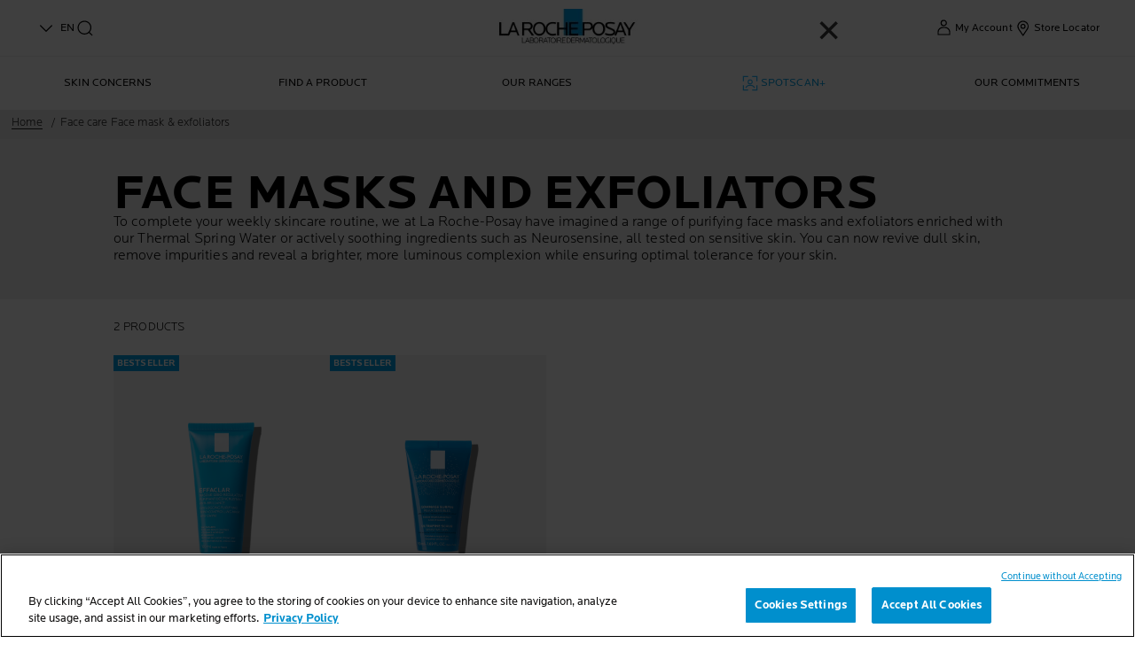

--- FILE ---
content_type: text/html; charset=utf-8
request_url: https://www.laroche-posay.me/en/face-care-face-mask-exfoliators
body_size: 16426
content:
 
 
 
 
<!DOCTYPE html>
<html class="no-js no-touch" lang="en">
<head>
    


<!-- OneTrust Cookies Consent Notice start for laroche-posay.me -->

<script src="https://cdn.cookielaw.org/scripttemplates/otSDKStub.js" data-document-language="true" type="text/javascript" charset="UTF-8" data-domain-script="cb1560f0-5f94-4df3-bd9a-18920b0dacde" ></script>
<script type="text/javascript">
function OptanonWrapper() { }
</script>
<!-- OneTrust Cookies Consent Notice end for laroche-posay.me -->

    <meta charset="utf-8" />
    <meta data-octopus-release="3.45.0-release00000002" />
    <meta http-equiv="X-UA-Compatible" content="IE=edge">
    <meta name="viewport" content="width=device-width, initial-scale=1" />
    <meta name="theme-color" content="#009ee2" />
    


<link rel="manifest" href="/frontend/master/manifest.json">


<link rel="preconnect" href="https://www.googletagmanager.com" />
<link rel="preconnect" href="https://code.jquery.com" />


<link rel="preload" href="/frontend/master/css/all.b8e7c197.css" as="style" />

<link rel="stylesheet" type="text/css" href="/frontend/master/css/all.b8e7c197.css" />

<script src="/sitecore%20modules/Web/ExperienceForms/scripts/jquery-3.4.1.min.js"></script>
<script async  type="text/javascript" src="/frontend/master/js/jsfocuspoint.js"></script>


<link rel="preload" href="/frontend/zone/css/all.91f2e03c.css" as="style" />
<link rel="preload" href="/frontend/zone/js/npm.core-js.13dfff68.js" as="script" />
 <link rel="preload" href="/frontend/zone/js/npm.vue.cb56f236.js" as="script" />
 <link rel="preload" href="/frontend/zone/js/all.d08f3bc0.js" as="script" />


<link rel="stylesheet" type="text/css" href="/frontend/zone/css/all.91f2e03c.css" />

<script defer type="text/javascript" src="/frontend/zone/js/npm.core-js.13dfff68.js"></script>
 <script defer type="text/javascript" src="/frontend/zone/js/npm.vue.cb56f236.js"></script>
 <script defer type="text/javascript" src="/frontend/zone/js/all.d08f3bc0.js"></script>

<link rel="preload" href="/frontend/master/js/npm.core-js.17961292.js" as="script" />
<link rel="preload" href="/frontend/master/js/npm.axios.adf572dd.js" as="script" />
<link rel="preload" href="/frontend/master/js/npm.vuelidate.3c0e8eef.js" as="script" />
<link rel="preload" href="/frontend/master/js/npm.vue-awesome-swiper.31c6d70b.js" as="script" />
<link rel="preload" href="/frontend/master/js/npm.swiper.76e7c97f.js" as="script" />
<link rel="preload" href="/frontend/master/js/npm.vue.061781c4.js" as="script" />
<link rel="preload" href="/frontend/master/js/npm.vuex.7dd44b4c.js" as="script" />
<link rel="preload" href="/frontend/master/js/npm.vue-star-rating.3cc6361c.js" as="script" />
<link rel="preload" href="/frontend/master/js/npm.vue-slick-carousel.77ac86a1.js" as="script" />
<link rel="preload" href="/frontend/master/js/npm.vue-slick-carousel-rtl.d4485e23.js" as="script" />
<link rel="preload" href="/frontend/master/js/npm.vue-cookie.fa7302ac.js" as="script" />
<link rel="preload" href="/frontend/master/js/npm.tiny-cookie.d47a4ad7.js" as="script" />
<link rel="preload" href="/frontend/master/js/npm.ssr-window.7510b4ae.js" as="script" />
<link rel="preload" href="/frontend/master/js/npm.register-service-worker.afefbcbb.js" as="script" />
<link rel="preload" href="/frontend/master/js/npm.dom7.c9a95756.js" as="script" />
<link rel="preload" href="/frontend/master/js/npm.aos.7ee88bea.js" as="script" />
<link rel="preload" href="/frontend/master/js/npm.loreal.703b6aa1.js" as="script" />
<link rel="preload" href="/frontend/master/js/all.205f829b.js" as="script" />

<script defer type="text/javascript" src="/frontend/master/js/npm.core-js.17961292.js"></script>
<script defer type="text/javascript" src="/frontend/master/js/npm.axios.adf572dd.js"></script>
<script defer type="text/javascript" src="/frontend/master/js/npm.vuelidate.3c0e8eef.js"></script>
<script defer type="text/javascript" src="/frontend/master/js/npm.vue-awesome-swiper.31c6d70b.js"></script>
<script defer type="text/javascript" src="/frontend/master/js/npm.swiper.76e7c97f.js"></script>
<script defer type="text/javascript" src="/frontend/master/js/npm.vue.061781c4.js"></script>
<script defer type="text/javascript" src="/frontend/master/js/npm.vuex.7dd44b4c.js"></script>
<script defer type="text/javascript" src="/frontend/master/js/npm.vue-star-rating.3cc6361c.js"></script>
<script defer type="text/javascript" src="/frontend/master/js/npm.vue-slick-carousel.77ac86a1.js"></script>
<script defer type="text/javascript" src="/frontend/master/js/npm.vue-slick-carousel-rtl.d4485e23.js"></script>
<script defer type="text/javascript" src="/frontend/master/js/npm.vue-cookie.fa7302ac.js"></script>
<script defer type="text/javascript" src="/frontend/master/js/npm.tiny-cookie.d47a4ad7.js"></script>
<script defer type="text/javascript" src="/frontend/master/js/npm.ssr-window.7510b4ae.js"></script>
<script defer type="text/javascript" src="/frontend/master/js/npm.register-service-worker.afefbcbb.js"></script>
<script defer type="text/javascript" src="/frontend/master/js/npm.dom7.c9a95756.js"></script>
<script defer type="text/javascript" src="/frontend/master/js/npm.aos.7ee88bea.js"></script>
<script defer type="text/javascript" src="/frontend/master/js/npm.loreal.703b6aa1.js"></script>
<script defer type="text/javascript" src="/frontend/master/js/all.205f829b.js"></script>


    <!--To call respective googleAPI font-family  -->

    <!-- Hidden vue components -->
    <style>
        [v-cloak] {
            display: none
        }
    </style>
    <!--raw values of the body with font names-->

    
<script>
    var dataLayer = window["dataLayer"] || [];
    if (!window.wsf) { window.wsf = { AnalyticsVariables: {} }; }
    window.wsf.AnalyticsVariables = {"language":"en","country":"MEA","siteTypeLevel":"main","brand":"LRP","masterVersion":"3.2","factory":"WSF","website_type":"NON-DTC","dynamic":{"currency":"eur"},"breadCrumb":"home > face care face mask & exfoliators"};
</script>

<script>
    if (!window.wsf) { window.wsf = { AnalyticsVariables: {} }; }
window.wsf.AnalyticsVariables.pageCategory = "product selector page";

window.wsf.AnalyticsVariables.uiLoggedStatus = "not logged";
window.wsf.AnalyticsVariables.newsletterSubscription = false;
    
    var dynamicProps = window.wsf.AnalyticsVariables.dynamic;
    delete window.wsf.AnalyticsVariables.dynamic;
    dataLayer.push(window.wsf.AnalyticsVariables);

    window.wsf.AnalyticsVariablesDynamic = dynamicProps;
</script>





<script type="text/javascript">
        if (typeof(OptanonWrapper) === 'function') {
            window.gtmLoaded = false;
            function OptanonWrapper() {
                if (!window.gtmLoaded) {
                    window.gtmLoaded = true;
                        (function(w, d, s, l, i) {
                        w[l] = w[l] || [];
                        w[l].push({
                            'gtm.start': new Date().getTime(),
                            event: 'gtm.js'
                        });
                        var f = d.getElementsByTagName(s)[0],
                            j = d.createElement(s),
                            dl = l != 'dataLayer' ? '&l=' + l : '';
                        j.async = true;
                        j.src = '//www.googletagmanager.com/gtm.js?id=' + i + dl;
                        f.parentNode.insertBefore(j, f);
                    })(window, document, 'script', 'dataLayer', 'GTM-MCG88LV');
                }
            }
               
            setTimeout(() => {
                if (!window.gtmLoaded) {
                    OptanonWrapper()
                }
            }, 1000);
        } else {
            function gtmManager() {}
            (function(w, d, s, l, i) {
                w[l] = w[l] || [];
                w[l].push({
                    'gtm.start': new Date().getTime(),
                    event: 'gtm.js'
                });
                var f = d.getElementsByTagName(s)[0],
                    j = d.createElement(s),
                    dl = l != 'dataLayer' ? '&l=' + l : '';
                j.async = true;
                j.src = '//www.googletagmanager.com/gtm.js?id=' + i + dl;
                f.parentNode.insertBefore(j, f);
            })(window, document, 'script', 'dataLayer', 'GTM-MCG88LV');
        }
</script>


<meta name="google-site-verification" content="UA-12791073-1"/>


    <script>
        window.languageSwitcherData = "[{&quot;Link&quot;:&quot;/en/face-care-face-mask-exfoliators&quot;,&quot;NativeName&quot;:&quot;English&quot;,&quot;CustomLanguageCode&quot;:&quot;EN&quot;},{&quot;Link&quot;:&quot;/fr/face-care-face-mask-exfoliators&quot;,&quot;NativeName&quot;:&quot;fran&#231;ais&quot;,&quot;CustomLanguageCode&quot;:&quot;FR&quot;},{&quot;Link&quot;:&quot;/ar/face-care-face-mask-exfoliators&quot;,&quot;NativeName&quot;:&quot;العربية&quot;,&quot;CustomLanguageCode&quot;:&quot;AR&quot;}]";
    </script>


    <link href="/-/media/project/loreal/brand-sites/lrp/shared/baseline/identity/favicon.png" rel="shortcut icon" />


<link rel="canonical" href="https://www.laroche-posay.me/en/face-care-face-mask-exfoliators"/>


    <link rel="alternate" hreflang="en-au" href="https://www.laroche-posay.com.au/face-care-face-masks">
    <link rel="alternate" hreflang="ro-ro" href="https://www.laroche-posay.ro/face-masks-and-exfoliators-fc">
    <link rel="alternate" hreflang="it-it" href="https://www.larocheposay.it/trattamenti-viso-maschere-viso-ed-esfolianti">
    <link rel="alternate" hreflang="es-es" href="https://www.laroche-posay.es/exfoliantes-y-mascarillas-faciales-para-el-cuidado-del-rostro">
    <link rel="alternate" hreflang="en" href="https://www.laroche-posay.com/face-care-face-mask-exfoliators">
    <link rel="alternate" hreflang="de-de" href="https://www.larocheposay.de/gesichspeelings">


    <link rel="alternate" hreflang="fr" href="/fr/face-care-face-mask-exfoliators">
    <link rel="alternate" hreflang="ar" href="/ar/face-care-face-mask-exfoliators">
    <title>Shop La Roche-Posay Face Masks &amp; Exfoliators for All Skin</title>
    <meta name="description" content="Discover La Roche-Posay face masks and exfoliators to purify, brighten, and refine your skin, revealing a healthy, radiant complexion for all skin types."/>
    <meta name="keywords"/>
    <meta property="og:title" content="Shop La Roche-Posay Face Masks &amp; Exfoliators for All Skin"/>
    <meta property="og:description" content="Discover La Roche-Posay face masks and exfoliators to purify, brighten, and refine your skin, revealing a healthy, radiant complexion for all skin types."/>
    <meta name="twitter:title" content="Shop La Roche-Posay Face Masks &amp; Exfoliators for All Skin"/>
    <meta name="twitter:description" content="Discover La Roche-Posay face masks and exfoliators to purify, brighten, and refine your skin, revealing a healthy, radiant complexion for all skin types."/>





    

</head>

<body itemscope itemtype="http://schema.org/WebPage" class="home-page-transparancy-slider  AR" class="default-device wireframe-images">
        <a href="#main-content" class="skipto">
            <span class="skipto__text">
                Go To Content
            </span>
        </a>
    <script>
        var html = document.querySelector('html');
        html.classList.remove('no-js');
        if (('ontouchstart' in window) || window.DocumentTouch && document instanceof DocumentTouch) {
            html.classList.remove('no-touch');
            html.classList.add('has-touch');
        }
    </script>

    <div id="main-container" v-no-js-handler>

        
        
<header class="header" role="banner">
    <div class="header__wrapper">
        
            <div slot="mainMenuBarLogo" class="main-menu-bar__logo-wrapper">
                <a href="/en" class="main-menu-bar__logo" itemprop="url" aria-label="La Roche-Posay, laboratoire dermatologique (back to homepage)" v-tag:useractionevent="{label: 'logo', category: 'main menu navigation', action: 'select::header',event_name: 'logo_click' }">
                    <img src="/-/media/project/loreal/brand-sites/lrp/apac/mena/homepage/logo-jpeg.jpg?h=51&amp;w=200&amp;la=en&amp;hash=EFD5F1AEDC71FCD4E090C3C1805CB022" alt="La Roche Posay" />
                    <span class="transparent-logo"></span>
                </a>
            </div>




        

<div class="component navigation-component">
    <div class="component-content">
        <main-menu is-tranparent-header="false"
                   search-bar-a11y-aria-label-clear="Clear Search Field"
                   search-bar-clear-label="Clear" search-bar-help-text="Please enter at least 3 characters"
                   search-bar-icon-clear="/frontend/master/images/icons/search-close.svg"
                   search-bar-icon-search="/frontend/master/images/icons/search-icon-new.svg"
                   search-bar-placeholder="Ask for ingredients, concerns, questions..." search-bar-redirect-url="/en/search?q="
                   search-bar-api-url="/apilrp/searchSuggestion/SuggestedSearch?query="
                   a11y-aria-label-language="Site Language"
                   current-language="EN"
                   a11y-aria-label-principal-menu="Main Menu"
                   a11y-aria-label-main-menu="Main Menu"
                   :acc-enable="false"
                   :acc-enable-animation="false"
                   :acc-enable-contrast="false"
                   page-category="product selector page"
                   :lang-switcher-is-enable="true"
                   :item-data="[{&quot;Link&quot;:&quot;/en/face-care-face-mask-exfoliators&quot;,&quot;NativeName&quot;:&quot;English&quot;,&quot;CustomLanguageCode&quot;:&quot;EN&quot;},{&quot;Link&quot;:&quot;/fr/face-care-face-mask-exfoliators&quot;,&quot;NativeName&quot;:&quot;fran&#231;ais&quot;,&quot;CustomLanguageCode&quot;:&quot;FR&quot;},{&quot;Link&quot;:&quot;/ar/face-care-face-mask-exfoliators&quot;,&quot;NativeName&quot;:&quot;العربية&quot;,&quot;CustomLanguageCode&quot;:&quot;AR&quot;}]" search-label="search"
                   >
            <!-- to be made dynamic: a11y-aria-label-principal-menu, a11y-aria-label-main-menu -->

            <ul slot="navlist" class="nav__list" itemscope itemtype="http://schema.org/SiteNavigationElement" aria-hidden="true">
    <li class="nav__item" aria-expanded="false">

    </li>
</ul>

<template slot="accountNav" scope="props">
            <ul class="main-menu-nav__level-1 is-secondary nav-accounts">




<li class="main-menu-nav__item">
            <a class="main-menu-nav__tab"
               @blur="props.menuOnBlurSecondaryTab()"
               href="/en/accounts/my-account"
               v-tag:useractionevent="{&quot;event_name&quot;:&quot;menu_click&quot;,&quot;category&quot;:&quot;main menu navigation&quot;,&quot;action&quot;:&quot;select::header&quot;,&quot;label&quot;:&quot;my account&quot;,&quot;click_area&quot;:&quot;header&quot;,&quot;breadcrumb&quot;:&quot;my account&quot;}">
                <span class="main-menu-nav__icon">
                    <img src="/-/media/feature/lrpnavigation/burger-menu/icon-5.svg" alt="">
                </span>
                <span class="main-menu-nav__icon transparent-icon">
                    <img src="/-/media/feature/lrpnavigation/burger-menu/my-account-white.svg" alt="">
                </span>
                <span class="main-menu-nav__icon--text">My Account</span>
            </a>
</li>



<li class="main-menu-nav__item">
            <a class="main-menu-nav__tab"
               @blur="props.menuOnBlurSecondaryTab()"
               href="/en/store-locator"
               v-tag:useractionevent="{&quot;event_name&quot;:&quot;menu_click&quot;,&quot;category&quot;:&quot;main menu navigation&quot;,&quot;action&quot;:&quot;select::header&quot;,&quot;label&quot;:&quot;store locator&quot;,&quot;click_area&quot;:&quot;header&quot;,&quot;breadcrumb&quot;:&quot;store locator&quot;}">
                <span class="main-menu-nav__icon">
                    <img src="/-/media/feature/lrpnavigation/burger-menu/icon-6.svg" alt="icon6">
                </span>
                <span class="main-menu-nav__icon transparent-icon">
                    <img src="/-/media/feature/lrpnavigation/burger-menu/location-white.svg" alt="">
                </span>
                <span class="main-menu-nav__icon--text">Store Locator</span>
            </a>
</li>
            </ul>

</template>


    <template slot="mainMenuBarLanguages">
            <li>
                <a class="js-main-menu-language" href="/fr/face-care-face-mask-exfoliators" aria-label="fran&#231;ais">FR</a>
            </li>
            <li>
                <a class="js-main-menu-language" href="/ar/face-care-face-mask-exfoliators" aria-label="العربية">AR</a>
            </li>
    </template>

            
<template slot="nav" scope="props">
            <ul class="main-menu-nav__level-1 is-primary">


<li :class="{ 'is-active': props.menuLevel2 === 1,'is-highlight desktop-only': false }"
    class="main-menu-nav__item">
        <button @click="props.menuLevelOpen(1)"
                @mouseover="props.menuLevelOpen(1)"
                :aria-expanded="props.menuLevel2 === 1 ? 'true' : 'false'"
                class="main-menu-nav__tab desktop-only"
                v-tag:useractionevent="{&quot;event_name&quot;:&quot;menu_click&quot;,&quot;category&quot;:&quot;main menu navigation&quot;,&quot;action&quot;:&quot;select::header&quot;,&quot;label&quot;:&quot;skin concerns&quot;,&quot;click_area&quot;:&quot;header&quot;,&quot;breadcrumb&quot;:&quot;skin concerns&quot;}">
            <p>
                Skin concerns
            </p>
        </button>
        <button @click="props.menuLevelOpen(1)"
                :aria-expanded="props.menuLevel2 === 1 ? 'true' : 'false'"
                class="main-menu-nav__tab mobile-only"
                v-tag:useractionevent="{&quot;event_name&quot;:&quot;menu_click&quot;,&quot;category&quot;:&quot;main menu navigation&quot;,&quot;action&quot;:&quot;select::header&quot;,&quot;label&quot;:&quot;skin concerns&quot;,&quot;click_area&quot;:&quot;header&quot;,&quot;breadcrumb&quot;:&quot;skin concerns&quot;}">
            <p>
                Skin concerns
            </p>
            <svg xmlns="http://www.w3.org/2000/svg" width="24" height="24" viewBox="0 0 24 24" fill="none">
                <path d="M8 20L16 11.9998L8 4" stroke="#000" stroke-width="1.2"/>
            </svg>
        </button>
        <section v-if="props.menuLevel2 === 1"
                 aria-labelledby="unique-identifier-1"
                 class="main-menu-nav__level-2-wrapper">
            <div class="main-menu-nav__item-back-level-1">
                <button @click="props.menuLevelOpen(0)">
                    <svg width="11" height="9" viewBox="0 0 11 9" fill="none" xmlns="http://www.w3.org/2000/svg">
                        <path d="M10.3001 5.63211H2.71614L5.11614 8.01611L4.17214 8.97611L0.140137 4.94411L4.17214 0.912109L5.11614 1.85611L2.71614 4.25611H10.3001V5.63211Z" fill="black"/>
                    </svg>
                    <span>Back</span>
                </button>
            </div>
            <div class="main-menu-nav__content">

                    <a href="/en/event/spotscan-plus" v-tag:useractionevent="{&quot;event&quot;:&quot;uaevent&quot;,&quot;ecommerce&quot;:&quot;undefined&quot;,&quot;event_name&quot;:&quot;menu_click&quot;,&quot;category&quot;:&quot;main menu navigation&quot;,&quot;action&quot;:&quot;select::header&quot;,&quot;label&quot;:&quot;skin concerns::start diagnostics&quot;,&quot;click_area&quot;:&quot;header&quot;,&quot;breadcrumb&quot;:&quot;skin concerns::start diagnostics&quot;}">
                            <img class="image" src="/-/media/project/loreal/brand-sites/lrp/apac/mena/simple-page/spotscan-plus/lrpspotscanmobilebannerserguelenserious2.jpg" alt="Spotscan Plus">

                        <p class="is-2" id="unique-identifier-1"></p>

                        <div class="content">
                            <p>Try our free AI Powered Acne Skin Analysis.</p>
                        </div>
                    </a>
                    <div class="cta cta--light ">
                        <a href="/en/event/spotscan-plus" class="btn__wrapper"  v-tag:useractionevent="{&quot;event&quot;:&quot;uaevent&quot;,&quot;ecommerce&quot;:&quot;undefined&quot;,&quot;event_name&quot;:&quot;menu_click&quot;,&quot;category&quot;:&quot;main menu navigation&quot;,&quot;action&quot;:&quot;select::header&quot;,&quot;label&quot;:&quot;skin concerns::start diagnostics&quot;,&quot;click_area&quot;:&quot;header&quot;,&quot;breadcrumb&quot;:&quot;skin concerns::start diagnostics&quot;}">
                            START DIAGNOSTICS
                        </a>
                    </div>

            </div>

            <button class="main-menu-nav__level--mobile-back" @click="props.menuLevelOpen(0)">

                Skin concerns
            </button>

                <ul class="main-menu-nav__level-2">


<li :class="{ 'is-active': props.menuLevel2 === 1 && props.menuLevel3 === 1 }"
    class="main-menu-nav__item">

        <button @click="props.menuLevelOpen(1, 1, $event)"
                :class="{ 'is-hidden-mobile': props.menuLevel3 }"
                :aria-expanded="props.menuLevel2 === 1 && props.menuLevel3 === 1 ? 'true' : 'false'"
                v-tag:useractionevent="{&quot;event_name&quot;:&quot;menu_click&quot;,&quot;category&quot;:&quot;main menu navigation&quot;,&quot;action&quot;:&quot;select::header&quot;,&quot;label&quot;:&quot;skin concerns::acne-prone skin&quot;,&quot;click_area&quot;:&quot;header&quot;,&quot;breadcrumb&quot;:&quot;skin concerns::acne-prone skin&quot;}">
            ACNE-PRONE SKIN
            <svg xmlns="http://www.w3.org/2000/svg" width="24" height="24" viewBox="0 0 24 24" fill="none">
                <path d="M8 20L16 11.9998L8 4" stroke="#000" stroke-width="1.2"/>
            </svg>
        </button>
        <div :class="[ props.menuLevel2 === 1 && props.menuLevel3 === 1 ? 'active-animation' : '' ]"
             class="main-menu-nav__level-3">
            <div class="main-menu-nav__item-back-level-2" v-if="props.menuLevel3 !== undefined">
                <button @click="props.menuLevelOpen(1)">
                    <svg width="11" height="9" viewBox="0 0 11 9" fill="none" xmlns="http://www.w3.org/2000/svg">
                        <path d="M10.3001 5.63211H2.71614L5.11614 8.01611L4.17214 8.97611L0.140137 4.94411L4.17214 0.912109L5.11614 1.85611L2.71614 4.25611H10.3001V5.63211Z" fill="black"/>
                    </svg>
                    <span>Back</span>
                </button>
            </div>
            <button class="main-menu-nav__level--mobile-back"
                    @click="props.menuLevelOpen(1)">
                ACNE-PRONE SKIN
                <span class="is-hidden">Back</span>
            </button>
                <div class="is-2 main-menu-nav__level-3-main-link">
                    <a href="/en/acne"
                       v-tag:useractionevent="{&quot;event_name&quot;:&quot;menu_click&quot;,&quot;category&quot;:&quot;main menu navigation&quot;,&quot;action&quot;:&quot;select::header&quot;,&quot;label&quot;:&quot;skin concerns::all about::all about&quot;,&quot;click_area&quot;:&quot;header&quot;,&quot;breadcrumb&quot;:&quot;skin concerns::all about::all about&quot;}">
                        All About ACNE-PRONE SKIN
                    </a>
                </div>
            <ul>
                        <li class="main-menu-nav__item">
                            <a href="/en/acne/what-causes-oily-acne-prone-skin-how-to-prevent-it"
                               v-tag:useractionevent="{&quot;event_name&quot;:&quot;menu_click&quot;,&quot;category&quot;:&quot;main menu navigation&quot;,&quot;action&quot;:&quot;select::header&quot;,&quot;label&quot;:&quot;skin concerns::acne-prone skin::what causes oily acne-prone skin? how to prevent?&quot;,&quot;click_area&quot;:&quot;header&quot;,&quot;breadcrumb&quot;:&quot;skin concerns::acne-prone skin::what causes oily acne-prone skin? how to prevent?&quot;}">
                                What causes oily acne-prone skin? how to prevent?
                            </a>
                        </li>
                        <li class="main-menu-nav__item">
                            <a href="/en/acne/acne-treatments"
                               v-tag:useractionevent="{&quot;event_name&quot;:&quot;menu_click&quot;,&quot;category&quot;:&quot;main menu navigation&quot;,&quot;action&quot;:&quot;select::header&quot;,&quot;label&quot;:&quot;skin concerns::acne-prone skin::acne treatments &amp; best ingredients to treat acne&quot;,&quot;click_area&quot;:&quot;header&quot;,&quot;breadcrumb&quot;:&quot;skin concerns::acne-prone skin::acne treatments &amp; best ingredients to treat acne&quot;}">
                                Acne treatments &amp; best ingredients to treat acne
                            </a>
                        </li>
                        <li class="main-menu-nav__item">
                            <a href="/en/acne/teen-acne"
                               v-tag:useractionevent="{&quot;event_name&quot;:&quot;menu_click&quot;,&quot;category&quot;:&quot;main menu navigation&quot;,&quot;action&quot;:&quot;select::header&quot;,&quot;label&quot;:&quot;skin concerns::acne-prone skin::teen acne&quot;,&quot;click_area&quot;:&quot;header&quot;,&quot;breadcrumb&quot;:&quot;skin concerns::acne-prone skin::teen acne&quot;}">
                                Teen acne
                            </a>
                        </li>
                        <li class="main-menu-nav__item">
                            <a href="/en/acne/adult-acne"
                               v-tag:useractionevent="{&quot;event_name&quot;:&quot;menu_click&quot;,&quot;category&quot;:&quot;main menu navigation&quot;,&quot;action&quot;:&quot;select::header&quot;,&quot;label&quot;:&quot;skin concerns::acne-prone skin::adult acne&quot;,&quot;click_area&quot;:&quot;header&quot;,&quot;breadcrumb&quot;:&quot;skin concerns::acne-prone skin::adult acne&quot;}">
                                Adult acne
                            </a>
                        </li>
            </ul>
        </div>
</li>


<li :class="{ 'is-active': props.menuLevel2 === 1 && props.menuLevel3 === 2 }"
    class="main-menu-nav__item">

        <button @click="props.menuLevelOpen(1, 2, $event)"
                :class="{ 'is-hidden-mobile': props.menuLevel3 }"
                :aria-expanded="props.menuLevel2 === 1 && props.menuLevel3 === 2 ? 'true' : 'false'"
                v-tag:useractionevent="{&quot;event_name&quot;:&quot;menu_click&quot;,&quot;category&quot;:&quot;main menu navigation&quot;,&quot;action&quot;:&quot;select::header&quot;,&quot;label&quot;:&quot;skin concerns::eczema and atopic dermatitis&quot;,&quot;click_area&quot;:&quot;header&quot;,&quot;breadcrumb&quot;:&quot;skin concerns::eczema and atopic dermatitis&quot;}">
            ECZEMA AND ATOPIC DERMATITIS
            <svg xmlns="http://www.w3.org/2000/svg" width="24" height="24" viewBox="0 0 24 24" fill="none">
                <path d="M8 20L16 11.9998L8 4" stroke="#000" stroke-width="1.2"/>
            </svg>
        </button>
        <div :class="[ props.menuLevel2 === 1 && props.menuLevel3 === 2 ? 'active-animation' : '' ]"
             class="main-menu-nav__level-3">
            <div class="main-menu-nav__item-back-level-2" v-if="props.menuLevel3 !== undefined">
                <button @click="props.menuLevelOpen(1)">
                    <svg width="11" height="9" viewBox="0 0 11 9" fill="none" xmlns="http://www.w3.org/2000/svg">
                        <path d="M10.3001 5.63211H2.71614L5.11614 8.01611L4.17214 8.97611L0.140137 4.94411L4.17214 0.912109L5.11614 1.85611L2.71614 4.25611H10.3001V5.63211Z" fill="black"/>
                    </svg>
                    <span>Back</span>
                </button>
            </div>
            <button class="main-menu-nav__level--mobile-back"
                    @click="props.menuLevelOpen(1)">
                ECZEMA AND ATOPIC DERMATITIS
                <span class="is-hidden">Back</span>
            </button>
                <div class="is-2 main-menu-nav__level-3-main-link">
                    <a href="/en/eczema"
                       v-tag:useractionevent="{&quot;event_name&quot;:&quot;menu_click&quot;,&quot;category&quot;:&quot;main menu navigation&quot;,&quot;action&quot;:&quot;select::header&quot;,&quot;label&quot;:&quot;skin concerns::all about::all about&quot;,&quot;click_area&quot;:&quot;header&quot;,&quot;breadcrumb&quot;:&quot;skin concerns::all about::all about&quot;}">
                        All About ECZEMA AND ATOPIC DERMATITIS
                    </a>
                </div>
            <ul>
            </ul>
        </div>
</li>


<li :class="{ 'is-active': props.menuLevel2 === 1 && props.menuLevel3 === 3 }"
    class="main-menu-nav__item">

        <button @click="props.menuLevelOpen(1, 3, $event)"
                :class="{ 'is-hidden-mobile': props.menuLevel3 }"
                :aria-expanded="props.menuLevel2 === 1 && props.menuLevel3 === 3 ? 'true' : 'false'"
                v-tag:useractionevent="{&quot;event_name&quot;:&quot;menu_click&quot;,&quot;category&quot;:&quot;main menu navigation&quot;,&quot;action&quot;:&quot;select::header&quot;,&quot;label&quot;:&quot;skin concerns::sun exposure&quot;,&quot;click_area&quot;:&quot;header&quot;,&quot;breadcrumb&quot;:&quot;skin concerns::sun exposure&quot;}">
            Sun Exposure
            <svg xmlns="http://www.w3.org/2000/svg" width="24" height="24" viewBox="0 0 24 24" fill="none">
                <path d="M8 20L16 11.9998L8 4" stroke="#000" stroke-width="1.2"/>
            </svg>
        </button>
        <div :class="[ props.menuLevel2 === 1 && props.menuLevel3 === 3 ? 'active-animation' : '' ]"
             class="main-menu-nav__level-3">
            <div class="main-menu-nav__item-back-level-2" v-if="props.menuLevel3 !== undefined">
                <button @click="props.menuLevelOpen(1)">
                    <svg width="11" height="9" viewBox="0 0 11 9" fill="none" xmlns="http://www.w3.org/2000/svg">
                        <path d="M10.3001 5.63211H2.71614L5.11614 8.01611L4.17214 8.97611L0.140137 4.94411L4.17214 0.912109L5.11614 1.85611L2.71614 4.25611H10.3001V5.63211Z" fill="black"/>
                    </svg>
                    <span>Back</span>
                </button>
            </div>
            <button class="main-menu-nav__level--mobile-back"
                    @click="props.menuLevelOpen(1)">
                Sun Exposure
                <span class="is-hidden">Back</span>
            </button>
                <div class="is-2 main-menu-nav__level-3-main-link">
                    <a href="/en/sun-protection"
                       v-tag:useractionevent="{&quot;event_name&quot;:&quot;menu_click&quot;,&quot;category&quot;:&quot;main menu navigation&quot;,&quot;action&quot;:&quot;select::header&quot;,&quot;label&quot;:&quot;skin concerns::all about::all about&quot;,&quot;click_area&quot;:&quot;header&quot;,&quot;breadcrumb&quot;:&quot;skin concerns::all about::all about&quot;}">
                        All About Sun Exposure
                    </a>
                </div>
            <ul>
                        <li class="main-menu-nav__item">
                            <a href="/en/sun-protection/decoding-sun-protection"
                               v-tag:useractionevent="{&quot;event_name&quot;:&quot;menu_click&quot;,&quot;category&quot;:&quot;main menu navigation&quot;,&quot;action&quot;:&quot;select::header&quot;,&quot;label&quot;:&quot;skin concerns::sun exposure::decoding sun protection / why is it important?&quot;,&quot;click_area&quot;:&quot;header&quot;,&quot;breadcrumb&quot;:&quot;skin concerns::sun exposure::decoding sun protection / why is it important?&quot;}">
                                Decoding sun protection / why is it important?
                            </a>
                        </li>
                        <li class="main-menu-nav__item">
                            <a href="/en/sun-protection/sun-sensitivity-and-sun-reactions-sun-allergies"
                               v-tag:useractionevent="{&quot;event_name&quot;:&quot;menu_click&quot;,&quot;category&quot;:&quot;main menu navigation&quot;,&quot;action&quot;:&quot;select::header&quot;,&quot;label&quot;:&quot;skin concerns::sun exposure::sun sensitivity and sun reactions - sun allergies&quot;,&quot;click_area&quot;:&quot;header&quot;,&quot;breadcrumb&quot;:&quot;skin concerns::sun exposure::sun sensitivity and sun reactions - sun allergies&quot;}">
                                Sun sensitivity and sun reactions - sun allergies
                            </a>
                        </li>
                        <li class="main-menu-nav__item">
                            <a href="/en/sun-protection/sun-and-cancer-prevention-save-your-skin-abcde-method"
                               v-tag:useractionevent="{&quot;event_name&quot;:&quot;menu_click&quot;,&quot;category&quot;:&quot;main menu navigation&quot;,&quot;action&quot;:&quot;select::header&quot;,&quot;label&quot;:&quot;skin concerns::sun exposure::sun &amp; cancer prevention - save your skin / abcde&quot;,&quot;click_area&quot;:&quot;header&quot;,&quot;breadcrumb&quot;:&quot;skin concerns::sun exposure::sun &amp; cancer prevention - save your skin / abcde&quot;}">
                                Sun &amp; cancer prevention - Save your skin / ABCDE
                            </a>
                        </li>
                        <li class="main-menu-nav__item">
                            <a href="/en/sun-protection/sun-and-damaged-skin"
                               v-tag:useractionevent="{&quot;event_name&quot;:&quot;menu_click&quot;,&quot;category&quot;:&quot;main menu navigation&quot;,&quot;action&quot;:&quot;select::header&quot;,&quot;label&quot;:&quot;skin concerns::sun exposure::sun &amp; damaged skin&quot;,&quot;click_area&quot;:&quot;header&quot;,&quot;breadcrumb&quot;:&quot;skin concerns::sun exposure::sun &amp; damaged skin&quot;}">
                                Sun &amp; damaged skin
                            </a>
                        </li>
                        <li class="main-menu-nav__item">
                            <a href="/en/sun-protection/sun-and-pigmentation-pregnancy-melasma"
                               v-tag:useractionevent="{&quot;event_name&quot;:&quot;menu_click&quot;,&quot;category&quot;:&quot;main menu navigation&quot;,&quot;action&quot;:&quot;select::header&quot;,&quot;label&quot;:&quot;skin concerns::sun exposure::sun &amp; pigmentation (pregnancy, melasma)&quot;,&quot;click_area&quot;:&quot;header&quot;,&quot;breadcrumb&quot;:&quot;skin concerns::sun exposure::sun &amp; pigmentation (pregnancy, melasma)&quot;}">
                                Sun &amp; pigmentation (pregnancy, melasma)
                            </a>
                        </li>
                        <li class="main-menu-nav__item">
                            <a href="/en/sun-protection/sun-protection-babies-and-children"
                               v-tag:useractionevent="{&quot;event_name&quot;:&quot;menu_click&quot;,&quot;category&quot;:&quot;main menu navigation&quot;,&quot;action&quot;:&quot;select::header&quot;,&quot;label&quot;:&quot;skin concerns::sun exposure::sun protection for babies and children&quot;,&quot;click_area&quot;:&quot;header&quot;,&quot;breadcrumb&quot;:&quot;skin concerns::sun exposure::sun protection for babies and children&quot;}">
                                Sun protection for babies and children
                            </a>
                        </li>
            </ul>
        </div>
</li>
                </ul>
        </section>

</li>


<li :class="{ 'is-active': props.menuLevel2 === 2,'is-highlight desktop-only': false }"
    class="main-menu-nav__item">
        <button @click="props.menuLevelOpen(2)"
                @mouseover="props.menuLevelOpen(2)"
                :aria-expanded="props.menuLevel2 === 2 ? 'true' : 'false'"
                class="main-menu-nav__tab desktop-only"
                v-tag:useractionevent="{&quot;event_name&quot;:&quot;menu_click&quot;,&quot;category&quot;:&quot;main menu navigation&quot;,&quot;action&quot;:&quot;select::header&quot;,&quot;label&quot;:&quot;find a product&quot;,&quot;click_area&quot;:&quot;header&quot;,&quot;breadcrumb&quot;:&quot;find a product&quot;}">
            <p>
                FIND A PRODUCT
            </p>
        </button>
        <button @click="props.menuLevelOpen(2)"
                :aria-expanded="props.menuLevel2 === 2 ? 'true' : 'false'"
                class="main-menu-nav__tab mobile-only"
                v-tag:useractionevent="{&quot;event_name&quot;:&quot;menu_click&quot;,&quot;category&quot;:&quot;main menu navigation&quot;,&quot;action&quot;:&quot;select::header&quot;,&quot;label&quot;:&quot;find a product&quot;,&quot;click_area&quot;:&quot;header&quot;,&quot;breadcrumb&quot;:&quot;find a product&quot;}">
            <p>
                FIND A PRODUCT
            </p>
            <svg xmlns="http://www.w3.org/2000/svg" width="24" height="24" viewBox="0 0 24 24" fill="none">
                <path d="M8 20L16 11.9998L8 4" stroke="#000" stroke-width="1.2"/>
            </svg>
        </button>
        <section v-if="props.menuLevel2 === 2"
                 aria-labelledby="unique-identifier-2"
                 class="main-menu-nav__level-2-wrapper">
            <div class="main-menu-nav__item-back-level-1">
                <button @click="props.menuLevelOpen(0)">
                    <svg width="11" height="9" viewBox="0 0 11 9" fill="none" xmlns="http://www.w3.org/2000/svg">
                        <path d="M10.3001 5.63211H2.71614L5.11614 8.01611L4.17214 8.97611L0.140137 4.94411L4.17214 0.912109L5.11614 1.85611L2.71614 4.25611H10.3001V5.63211Z" fill="black"/>
                    </svg>
                    <span>Back</span>
                </button>
            </div>
            <div class="main-menu-nav__content">

                        <img class="image" src="/-/media/project/loreal/brand-sites/lrp/apac/mena/concerns/acne/age-correct---image-menu-push.jpg" alt="">
                    <p class="is-2" id="unique-identifier-2">

                    </p>
                    <div class="content">
                        <p>MORE THAN SKINCARE<br />
MORE THAN SUNCARE<br />
<strong>DISCOVER ANTHELIOS AGE-CORRECT SPF50</strong></p>
                    </div>

            </div>

            <button class="main-menu-nav__level--mobile-back" @click="props.menuLevelOpen(0)">

                FIND A PRODUCT
            </button>

                <ul class="main-menu-nav__level-2">


<li :class="{ 'is-active': props.menuLevel2 === 2 && props.menuLevel3 === 1 }"
    class="main-menu-nav__item">

        <button @click="props.menuLevelOpen(2, 1, $event)"
                :class="{ 'is-hidden-mobile': props.menuLevel3 }"
                :aria-expanded="props.menuLevel2 === 2 && props.menuLevel3 === 1 ? 'true' : 'false'"
                v-tag:useractionevent="{&quot;event_name&quot;:&quot;menu_click&quot;,&quot;category&quot;:&quot;main menu navigation&quot;,&quot;action&quot;:&quot;select::header&quot;,&quot;label&quot;:&quot;find a product::skin concern&quot;,&quot;click_area&quot;:&quot;header&quot;,&quot;breadcrumb&quot;:&quot;find a product::skin concern&quot;}">
            SKIN CONCERN
            <svg xmlns="http://www.w3.org/2000/svg" width="24" height="24" viewBox="0 0 24 24" fill="none">
                <path d="M8 20L16 11.9998L8 4" stroke="#000" stroke-width="1.2"/>
            </svg>
        </button>
        <div :class="[ props.menuLevel2 === 2 && props.menuLevel3 === 1 ? 'active-animation' : '' ]"
             class="main-menu-nav__level-3 is-col-2">
            <div class="main-menu-nav__item-back-level-2" v-if="props.menuLevel3 !== undefined">
                <button @click="props.menuLevelOpen(2)">
                    <svg width="11" height="9" viewBox="0 0 11 9" fill="none" xmlns="http://www.w3.org/2000/svg">
                        <path d="M10.3001 5.63211H2.71614L5.11614 8.01611L4.17214 8.97611L0.140137 4.94411L4.17214 0.912109L5.11614 1.85611L2.71614 4.25611H10.3001V5.63211Z" fill="black"/>
                    </svg>
                    <span>Back</span>
                </button>
            </div>
            <button class="main-menu-nav__level--mobile-back"
                    @click="props.menuLevelOpen(2)">
                SKIN CONCERN
                <span class="is-hidden">Back</span>
            </button>
            <ul>
                        <li class="main-menu-nav__item">
                            <a href="/en/your-skin-condition-anti-aging"
                               v-tag:useractionevent="{&quot;event_name&quot;:&quot;menu_click&quot;,&quot;category&quot;:&quot;main menu navigation&quot;,&quot;action&quot;:&quot;select::header&quot;,&quot;label&quot;:&quot;find a product::skin concern::anti-aging&quot;,&quot;click_area&quot;:&quot;header&quot;,&quot;breadcrumb&quot;:&quot;find a product::skin concern::anti-aging&quot;}">
                                Anti-aging
                            </a>
                        </li>
                        <li class="main-menu-nav__item">
                            <a href="/en/your-skin-condition-dry-skin"
                               v-tag:useractionevent="{&quot;event_name&quot;:&quot;menu_click&quot;,&quot;category&quot;:&quot;main menu navigation&quot;,&quot;action&quot;:&quot;select::header&quot;,&quot;label&quot;:&quot;find a product::skin concern::dry skin&quot;,&quot;click_area&quot;:&quot;header&quot;,&quot;breadcrumb&quot;:&quot;find a product::skin concern::dry skin&quot;}">
                                Dry skin
                            </a>
                        </li>
                        <li class="main-menu-nav__item">
                            <a href="/en/your-skin-condition-eczema-prone-skin"
                               v-tag:useractionevent="{&quot;event_name&quot;:&quot;menu_click&quot;,&quot;category&quot;:&quot;main menu navigation&quot;,&quot;action&quot;:&quot;select::header&quot;,&quot;label&quot;:&quot;find a product::skin concern::eczema-prone skin&quot;,&quot;click_area&quot;:&quot;header&quot;,&quot;breadcrumb&quot;:&quot;find a product::skin concern::eczema-prone skin&quot;}">
                                Eczema-prone skin
                            </a>
                        </li>
                        <li class="main-menu-nav__item">
                            <a href="/en/your-skin-condition-intolerant-skin"
                               v-tag:useractionevent="{&quot;event_name&quot;:&quot;menu_click&quot;,&quot;category&quot;:&quot;main menu navigation&quot;,&quot;action&quot;:&quot;select::header&quot;,&quot;label&quot;:&quot;find a product::skin concern::intolerant skin&quot;,&quot;click_area&quot;:&quot;header&quot;,&quot;breadcrumb&quot;:&quot;find a product::skin concern::intolerant skin&quot;}">
                                Intolerant skin
                            </a>
                        </li>
                        <li class="main-menu-nav__item">
                            <a href="/en/your-skin-condition-irritated-fragilized-skin"
                               v-tag:useractionevent="{&quot;event_name&quot;:&quot;menu_click&quot;,&quot;category&quot;:&quot;main menu navigation&quot;,&quot;action&quot;:&quot;select::header&quot;,&quot;label&quot;:&quot;find a product::skin concern::irritated &amp; fragilized skin&quot;,&quot;click_area&quot;:&quot;header&quot;,&quot;breadcrumb&quot;:&quot;find a product::skin concern::irritated &amp; fragilized skin&quot;}">
                                Irritated &amp; fragilized skin
                            </a>
                        </li>
                        <li class="main-menu-nav__item">
                            <a href="/en/your-skin-condition-normal-to-combination-skin"
                               v-tag:useractionevent="{&quot;event_name&quot;:&quot;menu_click&quot;,&quot;category&quot;:&quot;main menu navigation&quot;,&quot;action&quot;:&quot;select::header&quot;,&quot;label&quot;:&quot;find a product::skin concern::normal to combination skin&quot;,&quot;click_area&quot;:&quot;header&quot;,&quot;breadcrumb&quot;:&quot;find a product::skin concern::normal to combination skin&quot;}">
                                Normal to combination skin
                            </a>
                        </li>
                        <li class="main-menu-nav__item">
                            <a href="/en/your-skin-condition-oily-acne-prone-skin"
                               v-tag:useractionevent="{&quot;event_name&quot;:&quot;menu_click&quot;,&quot;category&quot;:&quot;main menu navigation&quot;,&quot;action&quot;:&quot;select::header&quot;,&quot;label&quot;:&quot;find a product::skin concern::oily acne-prone skin&quot;,&quot;click_area&quot;:&quot;header&quot;,&quot;breadcrumb&quot;:&quot;find a product::skin concern::oily acne-prone skin&quot;}">
                                Oily acne-prone skin
                            </a>
                        </li>
                        <li class="main-menu-nav__item">
                            <a href="/en/your-skin-condition-psoriasis"
                               v-tag:useractionevent="{&quot;event_name&quot;:&quot;menu_click&quot;,&quot;category&quot;:&quot;main menu navigation&quot;,&quot;action&quot;:&quot;select::header&quot;,&quot;label&quot;:&quot;find a product::skin concern::psoriasis-prone skin&quot;,&quot;click_area&quot;:&quot;header&quot;,&quot;breadcrumb&quot;:&quot;find a product::skin concern::psoriasis-prone skin&quot;}">
                                Psoriasis-prone skin
                            </a>
                        </li>
                        <li class="main-menu-nav__item">
                            <a href="/en/your-skin-condition-reactive-allergic-skin"
                               v-tag:useractionevent="{&quot;event_name&quot;:&quot;menu_click&quot;,&quot;category&quot;:&quot;main menu navigation&quot;,&quot;action&quot;:&quot;select::header&quot;,&quot;label&quot;:&quot;find a product::skin concern::reactive &amp; allergic skin&quot;,&quot;click_area&quot;:&quot;header&quot;,&quot;breadcrumb&quot;:&quot;find a product::skin concern::reactive &amp; allergic skin&quot;}">
                                Reactive &amp; allergic skin
                            </a>
                        </li>
                        <li class="main-menu-nav__item">
                            <a href="/en/your-skin-condition-redness"
                               v-tag:useractionevent="{&quot;event_name&quot;:&quot;menu_click&quot;,&quot;category&quot;:&quot;main menu navigation&quot;,&quot;action&quot;:&quot;select::header&quot;,&quot;label&quot;:&quot;find a product::skin concern::redness&quot;,&quot;click_area&quot;:&quot;header&quot;,&quot;breadcrumb&quot;:&quot;find a product::skin concern::redness&quot;}">
                                Redness
                            </a>
                        </li>
                        <li class="main-menu-nav__item">
                            <a href="/en/your-skin-condition-sensitive-skin"
                               v-tag:useractionevent="{&quot;event_name&quot;:&quot;menu_click&quot;,&quot;category&quot;:&quot;main menu navigation&quot;,&quot;action&quot;:&quot;select::header&quot;,&quot;label&quot;:&quot;find a product::skin concern::sensitive skin&quot;,&quot;click_area&quot;:&quot;header&quot;,&quot;breadcrumb&quot;:&quot;find a product::skin concern::sensitive skin&quot;}">
                                Sensitive skin
                            </a>
                        </li>
            </ul>
        </div>
</li>


<li :class="{ 'is-active': props.menuLevel2 === 2 && props.menuLevel3 === 2 }"
    class="main-menu-nav__item">

        <button @click="props.menuLevelOpen(2, 2, $event)"
                :class="{ 'is-hidden-mobile': props.menuLevel3 }"
                :aria-expanded="props.menuLevel2 === 2 && props.menuLevel3 === 2 ? 'true' : 'false'"
                v-tag:useractionevent="{&quot;event_name&quot;:&quot;menu_click&quot;,&quot;category&quot;:&quot;main menu navigation&quot;,&quot;action&quot;:&quot;select::header&quot;,&quot;label&quot;:&quot;find a product::face care&quot;,&quot;click_area&quot;:&quot;header&quot;,&quot;breadcrumb&quot;:&quot;find a product::face care&quot;}">
            Face care
            <svg xmlns="http://www.w3.org/2000/svg" width="24" height="24" viewBox="0 0 24 24" fill="none">
                <path d="M8 20L16 11.9998L8 4" stroke="#000" stroke-width="1.2"/>
            </svg>
        </button>
        <div :class="[ props.menuLevel2 === 2 && props.menuLevel3 === 2 ? 'active-animation' : '' ]"
             class="main-menu-nav__level-3 is-col-2">
            <div class="main-menu-nav__item-back-level-2" v-if="props.menuLevel3 !== undefined">
                <button @click="props.menuLevelOpen(2)">
                    <svg width="11" height="9" viewBox="0 0 11 9" fill="none" xmlns="http://www.w3.org/2000/svg">
                        <path d="M10.3001 5.63211H2.71614L5.11614 8.01611L4.17214 8.97611L0.140137 4.94411L4.17214 0.912109L5.11614 1.85611L2.71614 4.25611H10.3001V5.63211Z" fill="black"/>
                    </svg>
                    <span>Back</span>
                </button>
            </div>
            <button class="main-menu-nav__level--mobile-back"
                    @click="props.menuLevelOpen(2)">
                Face care
                <span class="is-hidden">Back</span>
            </button>
            <ul>
                        <li class="main-menu-nav__item">
                            <a href="/en/your-skin-condition-anti-aging"
                               v-tag:useractionevent="{&quot;event_name&quot;:&quot;menu_click&quot;,&quot;category&quot;:&quot;main menu navigation&quot;,&quot;action&quot;:&quot;select::header&quot;,&quot;label&quot;:&quot;find a product::face care::anti aging care&quot;,&quot;click_area&quot;:&quot;header&quot;,&quot;breadcrumb&quot;:&quot;find a product::face care::anti aging care&quot;}">
                                ANTI AGING CARE
                            </a>
                        </li>
                        <li class="main-menu-nav__item">
                            <a href="/en/face-care-eye-care"
                               v-tag:useractionevent="{&quot;event_name&quot;:&quot;menu_click&quot;,&quot;category&quot;:&quot;main menu navigation&quot;,&quot;action&quot;:&quot;select::header&quot;,&quot;label&quot;:&quot;find a product::face care::eye care&quot;,&quot;click_area&quot;:&quot;header&quot;,&quot;breadcrumb&quot;:&quot;find a product::face care::eye care&quot;}">
                                Eye care
                            </a>
                        </li>
                        <li class="main-menu-nav__item">
                            <a href="/en/face-care-face-cleanser"
                               v-tag:useractionevent="{&quot;event_name&quot;:&quot;menu_click&quot;,&quot;category&quot;:&quot;main menu navigation&quot;,&quot;action&quot;:&quot;select::header&quot;,&quot;label&quot;:&quot;find a product::face care::cleansers&quot;,&quot;click_area&quot;:&quot;header&quot;,&quot;breadcrumb&quot;:&quot;find a product::face care::cleansers&quot;}">
                                cleansers
                            </a>
                        </li>
                        <li class="main-menu-nav__item">
                            <a href="/en/face-care-face-mask-exfoliators"
                               v-tag:useractionevent="{&quot;event_name&quot;:&quot;menu_click&quot;,&quot;category&quot;:&quot;main menu navigation&quot;,&quot;action&quot;:&quot;select::header&quot;,&quot;label&quot;:&quot;find a product::face care::face masks &amp; exfoliators&quot;,&quot;click_area&quot;:&quot;header&quot;,&quot;breadcrumb&quot;:&quot;find a product::face care::face masks &amp; exfoliators&quot;}">
                                FACE MASKS &amp; EXFOLIATORS
                            </a>
                        </li>
                        <li class="main-menu-nav__item">
                            <a href="/en/face-care-face-moisturizer"
                               v-tag:useractionevent="{&quot;event_name&quot;:&quot;menu_click&quot;,&quot;category&quot;:&quot;main menu navigation&quot;,&quot;action&quot;:&quot;select::header&quot;,&quot;label&quot;:&quot;find a product::face care::moisturizers&quot;,&quot;click_area&quot;:&quot;header&quot;,&quot;breadcrumb&quot;:&quot;find a product::face care::moisturizers&quot;}">
                                moisturizers
                            </a>
                        </li>
                        <li class="main-menu-nav__item">
                            <a href="/en/face-care-lip-care"
                               v-tag:useractionevent="{&quot;event_name&quot;:&quot;menu_click&quot;,&quot;category&quot;:&quot;main menu navigation&quot;,&quot;action&quot;:&quot;select::header&quot;,&quot;label&quot;:&quot;find a product::face care::lip care&quot;,&quot;click_area&quot;:&quot;header&quot;,&quot;breadcrumb&quot;:&quot;find a product::face care::lip care&quot;}">
                                Lip care
                            </a>
                        </li>
                        <li class="main-menu-nav__item">
                            <a href="/en/face-care-pro-recovery-care"
                               v-tag:useractionevent="{&quot;event_name&quot;:&quot;menu_click&quot;,&quot;category&quot;:&quot;main menu navigation&quot;,&quot;action&quot;:&quot;select::header&quot;,&quot;label&quot;:&quot;find a product::face care::pro-recovery care&quot;,&quot;click_area&quot;:&quot;header&quot;,&quot;breadcrumb&quot;:&quot;find a product::face care::pro-recovery care&quot;}">
                                Pro-recovery care
                            </a>
                        </li>
                        <li class="main-menu-nav__item">
                            <a href="/en/face-care-serum"
                               v-tag:useractionevent="{&quot;event_name&quot;:&quot;menu_click&quot;,&quot;category&quot;:&quot;main menu navigation&quot;,&quot;action&quot;:&quot;select::header&quot;,&quot;label&quot;:&quot;find a product::face care::serums&quot;,&quot;click_area&quot;:&quot;header&quot;,&quot;breadcrumb&quot;:&quot;find a product::face care::serums&quot;}">
                                Serums
                            </a>
                        </li>
                        <li class="main-menu-nav__item">
                            <a href="/en/face-care-toners-mists"
                               v-tag:useractionevent="{&quot;event_name&quot;:&quot;menu_click&quot;,&quot;category&quot;:&quot;main menu navigation&quot;,&quot;action&quot;:&quot;select::header&quot;,&quot;label&quot;:&quot;find a product::face care::toners &amp; mists&quot;,&quot;click_area&quot;:&quot;header&quot;,&quot;breadcrumb&quot;:&quot;find a product::face care::toners &amp; mists&quot;}">
                                Toners &amp; mists
                            </a>
                        </li>
                        <li class="main-menu-nav__item">
                            <a href="/en/face-care-make-up-removers"
                               v-tag:useractionevent="{&quot;event_name&quot;:&quot;menu_click&quot;,&quot;category&quot;:&quot;main menu navigation&quot;,&quot;action&quot;:&quot;select::header&quot;,&quot;label&quot;:&quot;find a product::face care::make up removers&quot;,&quot;click_area&quot;:&quot;header&quot;,&quot;breadcrumb&quot;:&quot;find a product::face care::make up removers&quot;}">
                                Make up removers
                            </a>
                        </li>
            </ul>
        </div>
</li>


<li :class="{ 'is-active': props.menuLevel2 === 2 && props.menuLevel3 === 3 }"
    class="main-menu-nav__item">

        <button @click="props.menuLevelOpen(2, 3, $event)"
                :class="{ 'is-hidden-mobile': props.menuLevel3 }"
                :aria-expanded="props.menuLevel2 === 2 && props.menuLevel3 === 3 ? 'true' : 'false'"
                v-tag:useractionevent="{&quot;event_name&quot;:&quot;menu_click&quot;,&quot;category&quot;:&quot;main menu navigation&quot;,&quot;action&quot;:&quot;select::header&quot;,&quot;label&quot;:&quot;find a product::body care&quot;,&quot;click_area&quot;:&quot;header&quot;,&quot;breadcrumb&quot;:&quot;find a product::body care&quot;}">
            Body care
            <svg xmlns="http://www.w3.org/2000/svg" width="24" height="24" viewBox="0 0 24 24" fill="none">
                <path d="M8 20L16 11.9998L8 4" stroke="#000" stroke-width="1.2"/>
            </svg>
        </button>
        <div :class="[ props.menuLevel2 === 2 && props.menuLevel3 === 3 ? 'active-animation' : '' ]"
             class="main-menu-nav__level-3">
            <div class="main-menu-nav__item-back-level-2" v-if="props.menuLevel3 !== undefined">
                <button @click="props.menuLevelOpen(2)">
                    <svg width="11" height="9" viewBox="0 0 11 9" fill="none" xmlns="http://www.w3.org/2000/svg">
                        <path d="M10.3001 5.63211H2.71614L5.11614 8.01611L4.17214 8.97611L0.140137 4.94411L4.17214 0.912109L5.11614 1.85611L2.71614 4.25611H10.3001V5.63211Z" fill="black"/>
                    </svg>
                    <span>Back</span>
                </button>
            </div>
            <button class="main-menu-nav__level--mobile-back"
                    @click="props.menuLevelOpen(2)">
                Body care
                <span class="is-hidden">Back</span>
            </button>
            <ul>
                        <li class="main-menu-nav__item">
                            <a href="/en/body-care-body-moisturizer"
                               v-tag:useractionevent="{&quot;event_name&quot;:&quot;menu_click&quot;,&quot;category&quot;:&quot;main menu navigation&quot;,&quot;action&quot;:&quot;select::header&quot;,&quot;label&quot;:&quot;find a product::body care::moisturizers&quot;,&quot;click_area&quot;:&quot;header&quot;,&quot;breadcrumb&quot;:&quot;find a product::body care::moisturizers&quot;}">
                                Moisturizers
                            </a>
                        </li>
                        <li class="main-menu-nav__item">
                            <a href="/en/body-care-body-wash"
                               v-tag:useractionevent="{&quot;event_name&quot;:&quot;menu_click&quot;,&quot;category&quot;:&quot;main menu navigation&quot;,&quot;action&quot;:&quot;select::header&quot;,&quot;label&quot;:&quot;find a product::body care::washes&quot;,&quot;click_area&quot;:&quot;header&quot;,&quot;breadcrumb&quot;:&quot;find a product::body care::washes&quot;}">
                                Washes
                            </a>
                        </li>
                        <li class="main-menu-nav__item">
                            <a href="/en/body-care-hands-and-foot-care"
                               v-tag:useractionevent="{&quot;event_name&quot;:&quot;menu_click&quot;,&quot;category&quot;:&quot;main menu navigation&quot;,&quot;action&quot;:&quot;select::header&quot;,&quot;label&quot;:&quot;find a product::body care::hand &amp; foot care&quot;,&quot;click_area&quot;:&quot;header&quot;,&quot;breadcrumb&quot;:&quot;find a product::body care::hand &amp; foot care&quot;}">
                                Hand &amp; foot care
                            </a>
                        </li>
                        <li class="main-menu-nav__item">
                            <a href="/en/body-care-pro-recovery-care"
                               v-tag:useractionevent="{&quot;event_name&quot;:&quot;menu_click&quot;,&quot;category&quot;:&quot;main menu navigation&quot;,&quot;action&quot;:&quot;select::header&quot;,&quot;label&quot;:&quot;find a product::body care::pro-recovery care&quot;,&quot;click_area&quot;:&quot;header&quot;,&quot;breadcrumb&quot;:&quot;find a product::body care::pro-recovery care&quot;}">
                                Pro-recovery care
                            </a>
                        </li>
            </ul>
        </div>
</li>


<li :class="{ 'is-active': props.menuLevel2 === 2 && props.menuLevel3 === 4 }"
    class="main-menu-nav__item">

        <button @click="props.menuLevelOpen(2, 4, $event)"
                :class="{ 'is-hidden-mobile': props.menuLevel3 }"
                :aria-expanded="props.menuLevel2 === 2 && props.menuLevel3 === 4 ? 'true' : 'false'"
                v-tag:useractionevent="{&quot;event_name&quot;:&quot;menu_click&quot;,&quot;category&quot;:&quot;main menu navigation&quot;,&quot;action&quot;:&quot;select::header&quot;,&quot;label&quot;:&quot;find a product::sun protection&quot;,&quot;click_area&quot;:&quot;header&quot;,&quot;breadcrumb&quot;:&quot;find a product::sun protection&quot;}">
            Sun Protection
            <svg xmlns="http://www.w3.org/2000/svg" width="24" height="24" viewBox="0 0 24 24" fill="none">
                <path d="M8 20L16 11.9998L8 4" stroke="#000" stroke-width="1.2"/>
            </svg>
        </button>
        <div :class="[ props.menuLevel2 === 2 && props.menuLevel3 === 4 ? 'active-animation' : '' ]"
             class="main-menu-nav__level-3">
            <div class="main-menu-nav__item-back-level-2" v-if="props.menuLevel3 !== undefined">
                <button @click="props.menuLevelOpen(2)">
                    <svg width="11" height="9" viewBox="0 0 11 9" fill="none" xmlns="http://www.w3.org/2000/svg">
                        <path d="M10.3001 5.63211H2.71614L5.11614 8.01611L4.17214 8.97611L0.140137 4.94411L4.17214 0.912109L5.11614 1.85611L2.71614 4.25611H10.3001V5.63211Z" fill="black"/>
                    </svg>
                    <span>Back</span>
                </button>
            </div>
            <button class="main-menu-nav__level--mobile-back"
                    @click="props.menuLevelOpen(2)">
                Sun Protection
                <span class="is-hidden">Back</span>
            </button>
            <ul>
                        <li class="main-menu-nav__item">
                            <a href="/en/sun-care-face-sun-care"
                               v-tag:useractionevent="{&quot;event_name&quot;:&quot;menu_click&quot;,&quot;category&quot;:&quot;main menu navigation&quot;,&quot;action&quot;:&quot;select::header&quot;,&quot;label&quot;:&quot;find a product::sun protection::face sun care&quot;,&quot;click_area&quot;:&quot;header&quot;,&quot;breadcrumb&quot;:&quot;find a product::sun protection::face sun care&quot;}">
                                Face sun care
                            </a>
                        </li>
                        <li class="main-menu-nav__item">
                            <a href="/en/sun-care-body-sun-care"
                               v-tag:useractionevent="{&quot;event_name&quot;:&quot;menu_click&quot;,&quot;category&quot;:&quot;main menu navigation&quot;,&quot;action&quot;:&quot;select::header&quot;,&quot;label&quot;:&quot;find a product::sun protection::body sun care&quot;,&quot;click_area&quot;:&quot;header&quot;,&quot;breadcrumb&quot;:&quot;find a product::sun protection::body sun care&quot;}">
                                Body sun care
                            </a>
                        </li>
                        <li class="main-menu-nav__item">
                            <a href="/en/children-sun-care"
                               v-tag:useractionevent="{&quot;event_name&quot;:&quot;menu_click&quot;,&quot;category&quot;:&quot;main menu navigation&quot;,&quot;action&quot;:&quot;select::header&quot;,&quot;label&quot;:&quot;find a product::sun protection::children sun care&quot;,&quot;click_area&quot;:&quot;header&quot;,&quot;breadcrumb&quot;:&quot;find a product::sun protection::children sun care&quot;}">
                                Children sun care
                            </a>
                        </li>
                        <li class="main-menu-nav__item">
                            <a href="/en/sun-care-sun-intolerant-skin"
                               v-tag:useractionevent="{&quot;event_name&quot;:&quot;menu_click&quot;,&quot;category&quot;:&quot;main menu navigation&quot;,&quot;action&quot;:&quot;select::header&quot;,&quot;label&quot;:&quot;find a product::sun protection::sun-intolerant skin&quot;,&quot;click_area&quot;:&quot;header&quot;,&quot;breadcrumb&quot;:&quot;find a product::sun protection::sun-intolerant skin&quot;}">
                                Sun-intolerant skin
                            </a>
                        </li>
            </ul>
        </div>
</li>


<li :class="{ 'is-active': props.menuLevel2 === 2 && props.menuLevel3 === 5 }"
    class="main-menu-nav__item">

        <button @click="props.menuLevelOpen(2, 5, $event)"
                :class="{ 'is-hidden-mobile': props.menuLevel3 }"
                :aria-expanded="props.menuLevel2 === 2 && props.menuLevel3 === 5 ? 'true' : 'false'"
                v-tag:useractionevent="{&quot;event_name&quot;:&quot;menu_click&quot;,&quot;category&quot;:&quot;main menu navigation&quot;,&quot;action&quot;:&quot;select::header&quot;,&quot;label&quot;:&quot;find a product::for children&quot;,&quot;click_area&quot;:&quot;header&quot;,&quot;breadcrumb&quot;:&quot;find a product::for children&quot;}">
            For Children
            <svg xmlns="http://www.w3.org/2000/svg" width="24" height="24" viewBox="0 0 24 24" fill="none">
                <path d="M8 20L16 11.9998L8 4" stroke="#000" stroke-width="1.2"/>
            </svg>
        </button>
        <div :class="[ props.menuLevel2 === 2 && props.menuLevel3 === 5 ? 'active-animation' : '' ]"
             class="main-menu-nav__level-3">
            <div class="main-menu-nav__item-back-level-2" v-if="props.menuLevel3 !== undefined">
                <button @click="props.menuLevelOpen(2)">
                    <svg width="11" height="9" viewBox="0 0 11 9" fill="none" xmlns="http://www.w3.org/2000/svg">
                        <path d="M10.3001 5.63211H2.71614L5.11614 8.01611L4.17214 8.97611L0.140137 4.94411L4.17214 0.912109L5.11614 1.85611L2.71614 4.25611H10.3001V5.63211Z" fill="black"/>
                    </svg>
                    <span>Back</span>
                </button>
            </div>
            <button class="main-menu-nav__level--mobile-back"
                    @click="props.menuLevelOpen(2)">
                For Children
                <span class="is-hidden">Back</span>
            </button>
            <ul>
                        <li class="main-menu-nav__item">
                            <a href="/en/children-body-moisturizer"
                               v-tag:useractionevent="{&quot;event_name&quot;:&quot;menu_click&quot;,&quot;category&quot;:&quot;main menu navigation&quot;,&quot;action&quot;:&quot;select::header&quot;,&quot;label&quot;:&quot;find a product::for children::body moisturizer&quot;,&quot;click_area&quot;:&quot;header&quot;,&quot;breadcrumb&quot;:&quot;find a product::for children::body moisturizer&quot;}">
                                Body moisturizer
                            </a>
                        </li>
                        <li class="main-menu-nav__item">
                            <a href="/en/children-body-wash"
                               v-tag:useractionevent="{&quot;event_name&quot;:&quot;menu_click&quot;,&quot;category&quot;:&quot;main menu navigation&quot;,&quot;action&quot;:&quot;select::header&quot;,&quot;label&quot;:&quot;find a product::for children::body wash&quot;,&quot;click_area&quot;:&quot;header&quot;,&quot;breadcrumb&quot;:&quot;find a product::for children::body wash&quot;}">
                                Body wash
                            </a>
                        </li>
                        <li class="main-menu-nav__item">
                            <a href="/en/children-pro-recovery-care"
                               v-tag:useractionevent="{&quot;event_name&quot;:&quot;menu_click&quot;,&quot;category&quot;:&quot;main menu navigation&quot;,&quot;action&quot;:&quot;select::header&quot;,&quot;label&quot;:&quot;find a product::for children::pro-recovery care&quot;,&quot;click_area&quot;:&quot;header&quot;,&quot;breadcrumb&quot;:&quot;find a product::for children::pro-recovery care&quot;}">
                                Pro-recovery care
                            </a>
                        </li>
                        <li class="main-menu-nav__item">
                            <a href="/en/children-sun-care"
                               v-tag:useractionevent="{&quot;event_name&quot;:&quot;menu_click&quot;,&quot;category&quot;:&quot;main menu navigation&quot;,&quot;action&quot;:&quot;select::header&quot;,&quot;label&quot;:&quot;find a product::for children::sun care&quot;,&quot;click_area&quot;:&quot;header&quot;,&quot;breadcrumb&quot;:&quot;find a product::for children::sun care&quot;}">
                                Sun care
                            </a>
                        </li>
                        <li class="main-menu-nav__item">
                            <a href="/en/children-thermale-spring-water"
                               v-tag:useractionevent="{&quot;event_name&quot;:&quot;menu_click&quot;,&quot;category&quot;:&quot;main menu navigation&quot;,&quot;action&quot;:&quot;select::header&quot;,&quot;label&quot;:&quot;find a product::for children::thermale spring water&quot;,&quot;click_area&quot;:&quot;header&quot;,&quot;breadcrumb&quot;:&quot;find a product::for children::thermale spring water&quot;}">
                                Thermale spring water
                            </a>
                        </li>
            </ul>
        </div>
</li>


<li :class="{ 'is-active': props.menuLevel2 === 2 && props.menuLevel3 === 6 }"
    class="main-menu-nav__item">

        <button @click="props.menuLevelOpen(2, 6, $event)"
                :class="{ 'is-hidden-mobile': props.menuLevel3 }"
                :aria-expanded="props.menuLevel2 === 2 && props.menuLevel3 === 6 ? 'true' : 'false'"
                v-tag:useractionevent="{&quot;event_name&quot;:&quot;menu_click&quot;,&quot;category&quot;:&quot;main menu navigation&quot;,&quot;action&quot;:&quot;select::header&quot;,&quot;label&quot;:&quot;find a product::makeup&quot;,&quot;click_area&quot;:&quot;header&quot;,&quot;breadcrumb&quot;:&quot;find a product::makeup&quot;}">
            MAKEUP
            <svg xmlns="http://www.w3.org/2000/svg" width="24" height="24" viewBox="0 0 24 24" fill="none">
                <path d="M8 20L16 11.9998L8 4" stroke="#000" stroke-width="1.2"/>
            </svg>
        </button>
        <div :class="[ props.menuLevel2 === 2 && props.menuLevel3 === 6 ? 'active-animation' : '' ]"
             class="main-menu-nav__level-3">
            <div class="main-menu-nav__item-back-level-2" v-if="props.menuLevel3 !== undefined">
                <button @click="props.menuLevelOpen(2)">
                    <svg width="11" height="9" viewBox="0 0 11 9" fill="none" xmlns="http://www.w3.org/2000/svg">
                        <path d="M10.3001 5.63211H2.71614L5.11614 8.01611L4.17214 8.97611L0.140137 4.94411L4.17214 0.912109L5.11614 1.85611L2.71614 4.25611H10.3001V5.63211Z" fill="black"/>
                    </svg>
                    <span>Back</span>
                </button>
            </div>
            <button class="main-menu-nav__level--mobile-back"
                    @click="props.menuLevelOpen(2)">
                MAKEUP
                <span class="is-hidden">Back</span>
            </button>
            <ul>
                        <li class="main-menu-nav__item">
                            <a href="/en/toleriane-make-up"
                               v-tag:useractionevent="{&quot;event_name&quot;:&quot;menu_click&quot;,&quot;category&quot;:&quot;main menu navigation&quot;,&quot;action&quot;:&quot;select::header&quot;,&quot;label&quot;:&quot;find a product::makeup::toleriane make up&quot;,&quot;click_area&quot;:&quot;header&quot;,&quot;breadcrumb&quot;:&quot;find a product::makeup::toleriane make up&quot;}">
                                Toleriane Make up
                            </a>
                        </li>
            </ul>
        </div>
</li>
                </ul>
        </section>

</li>


<li :class="{ 'is-active': props.menuLevel2 === 3,'is-highlight desktop-only': false }"
    class="main-menu-nav__item">
        <button @click="props.menuLevelOpen(3)"
                @mouseover="props.menuLevelOpen(3)"
                :aria-expanded="props.menuLevel2 === 3 ? 'true' : 'false'"
                class="main-menu-nav__tab desktop-only"
                v-tag:useractionevent="{&quot;event_name&quot;:&quot;menu_click&quot;,&quot;category&quot;:&quot;main menu navigation&quot;,&quot;action&quot;:&quot;select::header&quot;,&quot;label&quot;:&quot;our ranges&quot;,&quot;click_area&quot;:&quot;header&quot;,&quot;breadcrumb&quot;:&quot;our ranges&quot;}">
            <p>
                OUR RANGES
            </p>
        </button>
        <button @click="props.menuLevelOpen(3)"
                :aria-expanded="props.menuLevel2 === 3 ? 'true' : 'false'"
                class="main-menu-nav__tab mobile-only"
                v-tag:useractionevent="{&quot;event_name&quot;:&quot;menu_click&quot;,&quot;category&quot;:&quot;main menu navigation&quot;,&quot;action&quot;:&quot;select::header&quot;,&quot;label&quot;:&quot;our ranges&quot;,&quot;click_area&quot;:&quot;header&quot;,&quot;breadcrumb&quot;:&quot;our ranges&quot;}">
            <p>
                OUR RANGES
            </p>
            <svg xmlns="http://www.w3.org/2000/svg" width="24" height="24" viewBox="0 0 24 24" fill="none">
                <path d="M8 20L16 11.9998L8 4" stroke="#000" stroke-width="1.2"/>
            </svg>
        </button>
        <section v-if="props.menuLevel2 === 3"
                 aria-labelledby="unique-identifier-3"
                 class="main-menu-nav__level-2-wrapper">
            <div class="main-menu-nav__item-back-level-1">
                <button @click="props.menuLevelOpen(0)">
                    <svg width="11" height="9" viewBox="0 0 11 9" fill="none" xmlns="http://www.w3.org/2000/svg">
                        <path d="M10.3001 5.63211H2.71614L5.11614 8.01611L4.17214 8.97611L0.140137 4.94411L4.17214 0.912109L5.11614 1.85611L2.71614 4.25611H10.3001V5.63211Z" fill="black"/>
                    </svg>
                    <span>Back</span>
                </button>
            </div>
            <div class="main-menu-nav__content">

                    <p class="is-2" id="unique-identifier-3">

                    </p>
                    <div class="content">
                        <p></p>
                    </div>

            </div>

            <button class="main-menu-nav__level--mobile-back" @click="props.menuLevelOpen(0)">

                OUR RANGES
            </button>

                <ul class="main-menu-nav__level-2 is-large is-col-3 has-only-links">


<li class="main-menu-nav__item">
    <a href="/en/anthelios"
       v-tag:useractionevent="{&quot;event_name&quot;:&quot;menu_click&quot;,&quot;action&quot;:&quot;select::header&quot;,&quot;label&quot;:&quot;our ranges::anthelios&quot;,&quot;category&quot;:&quot;main menu navigation&quot;,&quot;click_area&quot;:&quot;header&quot;,&quot;breadcrumb&quot;:&quot;our ranges::anthelios&quot;}">
        Anthelios
    </a>
</li>


<li class="main-menu-nav__item">
    <a href="/en/effaclar"
       v-tag:useractionevent="{&quot;event_name&quot;:&quot;menu_click&quot;,&quot;action&quot;:&quot;select::header&quot;,&quot;label&quot;:&quot;our ranges::effaclar&quot;,&quot;category&quot;:&quot;main menu navigation&quot;,&quot;click_area&quot;:&quot;header&quot;,&quot;breadcrumb&quot;:&quot;our ranges::effaclar&quot;}">
        Effaclar
    </a>
</li>


<li class="main-menu-nav__item">
    <a href="/en/lipikar"
       v-tag:useractionevent="{&quot;event_name&quot;:&quot;menu_click&quot;,&quot;action&quot;:&quot;select::header&quot;,&quot;label&quot;:&quot;our ranges::lipikar&quot;,&quot;category&quot;:&quot;main menu navigation&quot;,&quot;click_area&quot;:&quot;header&quot;,&quot;breadcrumb&quot;:&quot;our ranges::lipikar&quot;}">
        Lipikar
    </a>
</li>


<li class="main-menu-nav__item">
    <a href="/en/cicaplast"
       v-tag:useractionevent="{&quot;event_name&quot;:&quot;menu_click&quot;,&quot;action&quot;:&quot;select::header&quot;,&quot;label&quot;:&quot;our ranges::cicaplast&quot;,&quot;category&quot;:&quot;main menu navigation&quot;,&quot;click_area&quot;:&quot;header&quot;,&quot;breadcrumb&quot;:&quot;our ranges::cicaplast&quot;}">
        Cicaplast
    </a>
</li>


<li class="main-menu-nav__item">
    <a href="/en/hyalu-b5"
       v-tag:useractionevent="{&quot;event_name&quot;:&quot;menu_click&quot;,&quot;action&quot;:&quot;select::header&quot;,&quot;label&quot;:&quot;our ranges::hyalu b5&quot;,&quot;category&quot;:&quot;main menu navigation&quot;,&quot;click_area&quot;:&quot;header&quot;,&quot;breadcrumb&quot;:&quot;our ranges::hyalu b5&quot;}">
        Hyalu b5
    </a>
</li>


<li class="main-menu-nav__item">
    <a href="/en/vitamin-c"
       v-tag:useractionevent="{&quot;event_name&quot;:&quot;menu_click&quot;,&quot;action&quot;:&quot;select::header&quot;,&quot;label&quot;:&quot;our ranges::vitamin c&quot;,&quot;category&quot;:&quot;main menu navigation&quot;,&quot;click_area&quot;:&quot;header&quot;,&quot;breadcrumb&quot;:&quot;our ranges::vitamin c&quot;}">
        Vitamin C
    </a>
</li>


<li class="main-menu-nav__item">
    <a href="/en/retinol"
       v-tag:useractionevent="{&quot;event_name&quot;:&quot;menu_click&quot;,&quot;action&quot;:&quot;select::header&quot;,&quot;label&quot;:&quot;our ranges::retinol&quot;,&quot;category&quot;:&quot;main menu navigation&quot;,&quot;click_area&quot;:&quot;header&quot;,&quot;breadcrumb&quot;:&quot;our ranges::retinol&quot;}">
        Retinol
    </a>
</li>


<li class="main-menu-nav__item">
    <a href="/en/pure-niacinamide"
       v-tag:useractionevent="{&quot;event_name&quot;:&quot;menu_click&quot;,&quot;action&quot;:&quot;select::header&quot;,&quot;label&quot;:&quot;our ranges::pure niacinamide&quot;,&quot;category&quot;:&quot;main menu navigation&quot;,&quot;click_area&quot;:&quot;header&quot;,&quot;breadcrumb&quot;:&quot;our ranges::pure niacinamide&quot;}">
        Pure Niacinamide
    </a>
</li>


<li class="main-menu-nav__item">
    <a href="/en/pigmentclar"
       v-tag:useractionevent="{&quot;event_name&quot;:&quot;menu_click&quot;,&quot;action&quot;:&quot;select::header&quot;,&quot;label&quot;:&quot;our ranges::pigmentclar&quot;,&quot;category&quot;:&quot;main menu navigation&quot;,&quot;click_area&quot;:&quot;header&quot;,&quot;breadcrumb&quot;:&quot;our ranges::pigmentclar&quot;}">
        Pigmentclar
    </a>
</li>


<li class="main-menu-nav__item">
    <a href="/en/hydraphase-ha"
       v-tag:useractionevent="{&quot;event_name&quot;:&quot;menu_click&quot;,&quot;action&quot;:&quot;select::header&quot;,&quot;label&quot;:&quot;our ranges::hydraphase&quot;,&quot;category&quot;:&quot;main menu navigation&quot;,&quot;click_area&quot;:&quot;header&quot;,&quot;breadcrumb&quot;:&quot;our ranges::hydraphase&quot;}">
        Hydraphase
    </a>
</li>


<li class="main-menu-nav__item">
    <a href="/en/toleriane"
       v-tag:useractionevent="{&quot;event_name&quot;:&quot;menu_click&quot;,&quot;action&quot;:&quot;select::header&quot;,&quot;label&quot;:&quot;our ranges::toleriane&quot;,&quot;category&quot;:&quot;main menu navigation&quot;,&quot;click_area&quot;:&quot;header&quot;,&quot;breadcrumb&quot;:&quot;our ranges::toleriane&quot;}">
        Toleriane
    </a>
</li>


<li class="main-menu-nav__item">
    <a href="/en/toleriane-make-up"
       v-tag:useractionevent="{&quot;event_name&quot;:&quot;menu_click&quot;,&quot;action&quot;:&quot;select::header&quot;,&quot;label&quot;:&quot;our ranges::toleriane make-up&quot;,&quot;category&quot;:&quot;main menu navigation&quot;,&quot;click_area&quot;:&quot;header&quot;,&quot;breadcrumb&quot;:&quot;our ranges::toleriane make-up&quot;}">
        Toleriane make-up
    </a>
</li>


<li class="main-menu-nav__item">
    <a href="/en/physiological"
       v-tag:useractionevent="{&quot;event_name&quot;:&quot;menu_click&quot;,&quot;action&quot;:&quot;select::header&quot;,&quot;label&quot;:&quot;our ranges::physiological&quot;,&quot;category&quot;:&quot;main menu navigation&quot;,&quot;click_area&quot;:&quot;header&quot;,&quot;breadcrumb&quot;:&quot;our ranges::physiological&quot;}">
        Physiological
    </a>
</li>


<li class="main-menu-nav__item">
    <a href="/en/thermal-spring-water"
       v-tag:useractionevent="{&quot;event_name&quot;:&quot;menu_click&quot;,&quot;action&quot;:&quot;select::header&quot;,&quot;label&quot;:&quot;our ranges::thermal spring water&quot;,&quot;category&quot;:&quot;main menu navigation&quot;,&quot;click_area&quot;:&quot;header&quot;,&quot;breadcrumb&quot;:&quot;our ranges::thermal spring water&quot;}">
        Thermal Spring Water
    </a>
</li>


<li class="main-menu-nav__item">
    <a href="/en/micellaire"
       v-tag:useractionevent="{&quot;event_name&quot;:&quot;menu_click&quot;,&quot;action&quot;:&quot;select::header&quot;,&quot;label&quot;:&quot;our ranges::micellar waters&quot;,&quot;category&quot;:&quot;main menu navigation&quot;,&quot;click_area&quot;:&quot;header&quot;,&quot;breadcrumb&quot;:&quot;our ranges::micellar waters&quot;}">
        Micellar waters
    </a>
</li>


<li class="main-menu-nav__item">
    <a href="/en/posthelios"
       v-tag:useractionevent="{&quot;event_name&quot;:&quot;menu_click&quot;,&quot;action&quot;:&quot;select::header&quot;,&quot;label&quot;:&quot;our ranges::posthelios&quot;,&quot;category&quot;:&quot;main menu navigation&quot;,&quot;click_area&quot;:&quot;header&quot;,&quot;breadcrumb&quot;:&quot;our ranges::posthelios&quot;}">
        Posthelios
    </a>
</li>


<li class="main-menu-nav__item">
    <a href="/en/rosaliac"
       v-tag:useractionevent="{&quot;event_name&quot;:&quot;menu_click&quot;,&quot;action&quot;:&quot;select::header&quot;,&quot;label&quot;:&quot;our ranges::rosaliac&quot;,&quot;category&quot;:&quot;main menu navigation&quot;,&quot;click_area&quot;:&quot;header&quot;,&quot;breadcrumb&quot;:&quot;our ranges::rosaliac&quot;}">
        Rosaliac
    </a>
</li>


<li class="main-menu-nav__item">
    <a href="/en/nutritic"
       v-tag:useractionevent="{&quot;event_name&quot;:&quot;menu_click&quot;,&quot;action&quot;:&quot;select::header&quot;,&quot;label&quot;:&quot;our ranges::nutritic&quot;,&quot;category&quot;:&quot;main menu navigation&quot;,&quot;click_area&quot;:&quot;header&quot;,&quot;breadcrumb&quot;:&quot;our ranges::nutritic&quot;}">
        Nutritic
    </a>
</li>


<li class="main-menu-nav__item">
    <a href="/en/kerium"
       v-tag:useractionevent="{&quot;event_name&quot;:&quot;menu_click&quot;,&quot;action&quot;:&quot;select::header&quot;,&quot;label&quot;:&quot;our ranges::kerium&quot;,&quot;category&quot;:&quot;main menu navigation&quot;,&quot;click_area&quot;:&quot;header&quot;,&quot;breadcrumb&quot;:&quot;our ranges::kerium&quot;}">
        Kerium
    </a>
</li>
                </ul>
        </section>

</li>


<li :class="{ 'is-active': props.menuLevel2 === 4,'is-highlight desktop-only': true }"
    class="main-menu-nav__item">
        <a @click="props.menuLevelOpen(4)"
           :aria-expanded="props.menuLevel2 === 4 ? 'true' : 'false'"
           :class="{ 'true derm-scan': true }"
           class="main-menu-nav__tab"
           v-tag:useractionevent="{&quot;event_name&quot;:&quot;menu_click&quot;,&quot;category&quot;:&quot;main menu navigation&quot;,&quot;action&quot;:&quot;select::header&quot;,&quot;label&quot;:&quot;spotscan+&quot;,&quot;click_area&quot;:&quot;header&quot;,&quot;breadcrumb&quot;:&quot;spotscan+&quot;}"
           href="/en/event/spotscan-plus" class="push_cta_link">
            <span class="main-menu-nav__icon">
                <template v-if="true">
                    <img src="/-/media/feature/lrpnavigation/burger-menu/spotscan-white.svg" alt="larocheposay">
                </template>
            </span>
            <span>
                SPOTSCAN+
            </span>
        </a>

</li>


<li :class="{ 'is-active': props.menuLevel2 === 5,'is-highlight desktop-only': false }"
    class="main-menu-nav__item">
        <button @click="props.menuLevelOpen(5)"
                @mouseover="props.menuLevelOpen(5)"
                :aria-expanded="props.menuLevel2 === 5 ? 'true' : 'false'"
                class="main-menu-nav__tab desktop-only"
                v-tag:useractionevent="{&quot;event_name&quot;:&quot;menu_click&quot;,&quot;category&quot;:&quot;main menu navigation&quot;,&quot;action&quot;:&quot;select::header&quot;,&quot;label&quot;:&quot;our commitments&quot;,&quot;click_area&quot;:&quot;header&quot;,&quot;breadcrumb&quot;:&quot;our commitments&quot;}">
            <p>
                OUR COMMITMENTS
            </p>
        </button>
        <button @click="props.menuLevelOpen(5)"
                :aria-expanded="props.menuLevel2 === 5 ? 'true' : 'false'"
                class="main-menu-nav__tab mobile-only"
                v-tag:useractionevent="{&quot;event_name&quot;:&quot;menu_click&quot;,&quot;category&quot;:&quot;main menu navigation&quot;,&quot;action&quot;:&quot;select::header&quot;,&quot;label&quot;:&quot;our commitments&quot;,&quot;click_area&quot;:&quot;header&quot;,&quot;breadcrumb&quot;:&quot;our commitments&quot;}">
            <p>
                OUR COMMITMENTS
            </p>
            <svg xmlns="http://www.w3.org/2000/svg" width="24" height="24" viewBox="0 0 24 24" fill="none">
                <path d="M8 20L16 11.9998L8 4" stroke="#000" stroke-width="1.2"/>
            </svg>
        </button>
        <section v-if="props.menuLevel2 === 5"
                 aria-labelledby="unique-identifier-5"
                 class="main-menu-nav__level-2-wrapper">
            <div class="main-menu-nav__item-back-level-1">
                <button @click="props.menuLevelOpen(0)">
                    <svg width="11" height="9" viewBox="0 0 11 9" fill="none" xmlns="http://www.w3.org/2000/svg">
                        <path d="M10.3001 5.63211H2.71614L5.11614 8.01611L4.17214 8.97611L0.140137 4.94411L4.17214 0.912109L5.11614 1.85611L2.71614 4.25611H10.3001V5.63211Z" fill="black"/>
                    </svg>
                    <span>Back</span>
                </button>
            </div>
            <div class="main-menu-nav__content">

                        <img class="image" src="/-/media/project/loreal/brand-sites/lrp/apac/mena/concerns/acne/bc---menu-push.jpg" alt="">
                    <p class="is-2" id="unique-identifier-5">

                    </p>
                    <div class="content">
                        <p>WHEN WE LOOK AT SKIN<br />
 WE SEE PEOPLE <br />
<strong>#SKINISMORETHANSKIN</strong></p>
                    </div>

            </div>

            <button class="main-menu-nav__level--mobile-back" @click="props.menuLevelOpen(0)">

                OUR COMMITMENTS
            </button>

                <ul class="main-menu-nav__level-2">


<li :class="{ 'is-active': props.menuLevel2 === 5 && props.menuLevel3 === 1 }"
    class="main-menu-nav__item">

        <button @click="props.menuLevelOpen(5, 1, $event)"
                :class="{ 'is-hidden-mobile': props.menuLevel3 }"
                :aria-expanded="props.menuLevel2 === 5 && props.menuLevel3 === 1 ? 'true' : 'false'"
                v-tag:useractionevent="{&quot;event_name&quot;:&quot;menu_click&quot;,&quot;category&quot;:&quot;main menu navigation&quot;,&quot;action&quot;:&quot;select::header&quot;,&quot;label&quot;:&quot;our commitments::our safety commitments&quot;,&quot;click_area&quot;:&quot;header&quot;,&quot;breadcrumb&quot;:&quot;our commitments::our safety commitments&quot;}">
            Our safety commitments
            <svg xmlns="http://www.w3.org/2000/svg" width="24" height="24" viewBox="0 0 24 24" fill="none">
                <path d="M8 20L16 11.9998L8 4" stroke="#000" stroke-width="1.2"/>
            </svg>
        </button>
        <div :class="[ props.menuLevel2 === 5 && props.menuLevel3 === 1 ? 'active-animation' : '' ]"
             class="main-menu-nav__level-3">
            <div class="main-menu-nav__item-back-level-2" v-if="props.menuLevel3 !== undefined">
                <button @click="props.menuLevelOpen(5)">
                    <svg width="11" height="9" viewBox="0 0 11 9" fill="none" xmlns="http://www.w3.org/2000/svg">
                        <path d="M10.3001 5.63211H2.71614L5.11614 8.01611L4.17214 8.97611L0.140137 4.94411L4.17214 0.912109L5.11614 1.85611L2.71614 4.25611H10.3001V5.63211Z" fill="black"/>
                    </svg>
                    <span>Back</span>
                </button>
            </div>
            <button class="main-menu-nav__level--mobile-back"
                    @click="props.menuLevelOpen(5)">
                Our safety commitments
                <span class="is-hidden">Back</span>
            </button>
            <ul>
                        <li class="main-menu-nav__item">
                            <a href="/en/event/safety-commitments"
                               v-tag:useractionevent="{&quot;event_name&quot;:&quot;menu_click&quot;,&quot;category&quot;:&quot;main menu navigation&quot;,&quot;action&quot;:&quot;select::header&quot;,&quot;label&quot;:&quot;our commitments::our safety commitments::safety commitments&quot;,&quot;click_area&quot;:&quot;header&quot;,&quot;breadcrumb&quot;:&quot;our commitments::our safety commitments::safety commitments&quot;}">
                                Safety commitments
                            </a>
                        </li>
            </ul>
        </div>
</li>


<li :class="{ 'is-active': props.menuLevel2 === 5 && props.menuLevel3 === 2 }"
    class="main-menu-nav__item">

        <button @click="props.menuLevelOpen(5, 2, $event)"
                :class="{ 'is-hidden-mobile': props.menuLevel3 }"
                :aria-expanded="props.menuLevel2 === 5 && props.menuLevel3 === 2 ? 'true' : 'false'"
                v-tag:useractionevent="{&quot;event_name&quot;:&quot;menu_click&quot;,&quot;category&quot;:&quot;main menu navigation&quot;,&quot;action&quot;:&quot;select::header&quot;,&quot;label&quot;:&quot;our commitments::our social initiatives&quot;,&quot;click_area&quot;:&quot;header&quot;,&quot;breadcrumb&quot;:&quot;our commitments::our social initiatives&quot;}">
            Our social initiatives
            <svg xmlns="http://www.w3.org/2000/svg" width="24" height="24" viewBox="0 0 24 24" fill="none">
                <path d="M8 20L16 11.9998L8 4" stroke="#000" stroke-width="1.2"/>
            </svg>
        </button>
        <div :class="[ props.menuLevel2 === 5 && props.menuLevel3 === 2 ? 'active-animation' : '' ]"
             class="main-menu-nav__level-3">
            <div class="main-menu-nav__item-back-level-2" v-if="props.menuLevel3 !== undefined">
                <button @click="props.menuLevelOpen(5)">
                    <svg width="11" height="9" viewBox="0 0 11 9" fill="none" xmlns="http://www.w3.org/2000/svg">
                        <path d="M10.3001 5.63211H2.71614L5.11614 8.01611L4.17214 8.97611L0.140137 4.94411L4.17214 0.912109L5.11614 1.85611L2.71614 4.25611H10.3001V5.63211Z" fill="black"/>
                    </svg>
                    <span>Back</span>
                </button>
            </div>
            <button class="main-menu-nav__level--mobile-back"
                    @click="props.menuLevelOpen(5)">
                Our social initiatives
                <span class="is-hidden">Back</span>
            </button>
            <ul>
                        <li class="main-menu-nav__item">
                            <a href="/en/event/better-skin-throughout-cancer"
                               v-tag:useractionevent="{&quot;event_name&quot;:&quot;menu_click&quot;,&quot;category&quot;:&quot;main menu navigation&quot;,&quot;action&quot;:&quot;select::header&quot;,&quot;label&quot;:&quot;our commitments::our social initiatives::better skin throughout cancer&quot;,&quot;click_area&quot;:&quot;header&quot;,&quot;breadcrumb&quot;:&quot;our commitments::our social initiatives::better skin throughout cancer&quot;}">
                                Better skin throughout cancer
                            </a>
                        </li>
                        <li class="main-menu-nav__item">
                            <a href="/en/event/save-your-skin"
                               v-tag:useractionevent="{&quot;event_name&quot;:&quot;menu_click&quot;,&quot;category&quot;:&quot;main menu navigation&quot;,&quot;action&quot;:&quot;select::header&quot;,&quot;label&quot;:&quot;our commitments::our social initiatives::save your skin&quot;,&quot;click_area&quot;:&quot;header&quot;,&quot;breadcrumb&quot;:&quot;our commitments::our social initiatives::save your skin&quot;}">
                                Save your skin
                            </a>
                        </li>
            </ul>
        </div>
</li>


<li :class="{ 'is-active': props.menuLevel2 === 5 && props.menuLevel3 === 3 }"
    class="main-menu-nav__item">

        <button @click="props.menuLevelOpen(5, 3, $event)"
                :class="{ 'is-hidden-mobile': props.menuLevel3 }"
                :aria-expanded="props.menuLevel2 === 5 && props.menuLevel3 === 3 ? 'true' : 'false'"
                v-tag:useractionevent="{&quot;event_name&quot;:&quot;menu_click&quot;,&quot;category&quot;:&quot;main menu navigation&quot;,&quot;action&quot;:&quot;select::header&quot;,&quot;label&quot;:&quot;our commitments::our innovations&quot;,&quot;click_area&quot;:&quot;header&quot;,&quot;breadcrumb&quot;:&quot;our commitments::our innovations&quot;}">
            Our innovations
            <svg xmlns="http://www.w3.org/2000/svg" width="24" height="24" viewBox="0 0 24 24" fill="none">
                <path d="M8 20L16 11.9998L8 4" stroke="#000" stroke-width="1.2"/>
            </svg>
        </button>
        <div :class="[ props.menuLevel2 === 5 && props.menuLevel3 === 3 ? 'active-animation' : '' ]"
             class="main-menu-nav__level-3">
            <div class="main-menu-nav__item-back-level-2" v-if="props.menuLevel3 !== undefined">
                <button @click="props.menuLevelOpen(5)">
                    <svg width="11" height="9" viewBox="0 0 11 9" fill="none" xmlns="http://www.w3.org/2000/svg">
                        <path d="M10.3001 5.63211H2.71614L5.11614 8.01611L4.17214 8.97611L0.140137 4.94411L4.17214 0.912109L5.11614 1.85611L2.71614 4.25611H10.3001V5.63211Z" fill="black"/>
                    </svg>
                    <span>Back</span>
                </button>
            </div>
            <button class="main-menu-nav__level--mobile-back"
                    @click="props.menuLevelOpen(5)">
                Our innovations
                <span class="is-hidden">Back</span>
            </button>
            <ul>
                        <li class="main-menu-nav__item">
                            <a href="/en/event/my-skin-sos"
                               v-tag:useractionevent="{&quot;event_name&quot;:&quot;menu_click&quot;,&quot;category&quot;:&quot;main menu navigation&quot;,&quot;action&quot;:&quot;select::header&quot;,&quot;label&quot;:&quot;our commitments::our innovations::myskinsos&quot;,&quot;click_area&quot;:&quot;header&quot;,&quot;breadcrumb&quot;:&quot;our commitments::our innovations::myskinsos&quot;}">
                                MySKINSOS
                            </a>
                        </li>
            </ul>
        </div>
</li>
                </ul>
        </section>

</li>
            </ul>

</template>

        <template slot="derm-scan">
            <li :class="{ 'is-highlight': true }" class="main-menu-nav__item">
                <a :class="{ 'true derm-scan': true }"
                   class="main-menu-nav__tab"
                   v-tag:useractionevent="{&quot;event_name&quot;:&quot;menu_click&quot;,&quot;category&quot;:&quot;main menu navigation&quot;,&quot;action&quot;:&quot;select::header&quot;,&quot;label&quot;:&quot;spotscan+&quot;,&quot;click_area&quot;:&quot;header&quot;,&quot;breadcrumb&quot;:&quot;spotscan+&quot;}"
                   href="/en/event/spotscan-plus" class="push_cta_link">
                    <span class="main-menu-nav__icon">
                        <template v-if="true">
                            <img src="/-/media/feature/lrpnavigation/burger-menu/spotscan-white.svg" alt="larocheposay">
                        </template>
                    </span>
                    <span>
                        SPOTSCAN+
                    </span>
                </a>
            </li>
        </template>


        </main-menu>
        <div>
            
        </div>

    </div>
</div>


    </div>
</header>

        



        <main role="main" id="main" class=" ">
            <a id="main-content" tabindex="-1"></a>
            <div id="content">
                <div class="main-top">


<div class="container--grey-light breadcrumb-main" class="component LrpNavigation">
    <div class="component-content" id="breadcrumb" itemprop="breadcrumb">
        <nav role="navigation" aria-label="breadcrumb">
            <ol class="breadcrumb" itemprop="breadcrumb" itemscope itemtype="http://schema.org/BreadcrumbList">

                    <li class="breadcrumb__item" itemprop="itemListElement" itemscope itemtype="http://schema.org/ListItem">


                        <a itemprop="item" href="/en" class="breadcrumb__link" v-tag:useractionevent="{&quot;action&quot;:&quot;select::breadcrumb&quot;,&quot;category&quot;:&quot;header&quot;,&quot;label&quot;:&quot;Home&quot;}">
                            <span itemprop="name">Home</span>
                        </a>
                        <meta itemprop="position" content="1"/>
                    </li>
                <li class="breadcrumb__item" aria-current="page">
                    <span>Face care Face mask &amp; exfoliators</span>
                </li>
            </ol>
        </nav>
    </div>
</div>

                </div>
                

<div>
    <div>
        

<div class="rangeHeader" class="component RangeHeader">
    <div class="rangeHeader__content container--is-maxwidth">

        <h1 class="rangeHeader__title">

<strong>FACE MASKS AND EXFOLIATORS</strong>
        </h1>

            <div class="rangeheader__desc">
                To complete your weekly skincare routine, we at La Roche-Posay have imagined a range of purifying face masks and exfoliators enriched with our Thermal Spring Water or actively soothing ingredients such as Neurosensine, all tested on sensitive skin. You can now revive dull skin, remove impurities and reveal a brighter, more luminous complexion while ensuring optimal tolerance for your skin.
            </div>

    </div>
</div>



    </div>
    
    <article-section heading-selector="h2" container-class="article-section--in-page-nav" :has-fixed="false" table-contents="Table of contents">
        
        <div>
            
<div class="container--is-fullwidth">
    <div class="container container--is-maxwidth" class="component Product-List">
        <product-range-list :range-data="{&quot;TotalProductCount&quot;:2,&quot;ProductLabel&quot;:&quot;Products&quot;,&quot;BackgroundColorClass&quot;:&quot;&quot;,&quot;RangeList&quot;:[{&quot;RangeType&quot;:&quot;ProductList&quot;,&quot;PushType&quot;:null,&quot;ProductTag&quot;:&quot;Bestseller&quot;,&quot;Packshot&quot;:{&quot;MainImage&quot;:&quot;/-/media/project/loreal/brand-sites/lrp/apac/mena/products/effaclar/effaclar-sebo-controlling-mask/larocheposayfacemaskeffaclaruncloggingpurifyingsebocontrollingmask100mlantishine0003337875533317fron.png&quot;,&quot;ImageAlt&quot;:&quot;LaRochePosayFaceMaskEffaclarUncloggingPurifyingSeboControllingMask100m&quot;},&quot;Name&quot;:&quot;&amp;lt;strong&amp;gt;EFFACLAR&amp;lt;/strong&amp;gt; &amp;lt;br /&amp;gt; SEBO-CONTROLLING MASK&quot;,&quot;ProductId&quot;:&quot;2b4571a2-6f39-45da-91f3-f8c4dad13459&quot;,&quot;Description&quot;:&quot;Unclogging &amp;amp;amp; purifying, control sebum&quot;,&quot;CTALink&quot;:&quot;/en/effaclar/effaclar-sebo-controlling-mask&quot;,&quot;CTAText&quot;:null,&quot;ItemID&quot;:&quot;CA024741&quot;,&quot;ProductEanNumber&quot;:&quot;3337875533317&quot;,&quot;TotalRatingCount&quot;:&quot;0&quot;,&quot;AverageRating&quot;:&quot;0&quot;,&quot;CreatedDate&quot;:&quot;2021-10-14T07:53:30Z&quot;,&quot;TaggingEvents&quot;:{&quot;productid&quot;:&quot;3337875533317&quot;,&quot;name&quot;:&quot;effaclar sebo-controlling mask&quot;,&quot;currency&quot;:&quot;EUR&quot;,&quot;category&quot;:&quot;skincare&quot;,&quot;position&quot;:&quot;0&quot;,&quot;variant&quot;:&quot;100ml&quot;,&quot;price&quot;:&quot;none&quot;,&quot;brand&quot;:&quot;LRP&quot;,&quot;productlist&quot;:&quot;list-result-range&quot;,&quot;dimension35&quot;:&quot;100ml&quot;,&quot;dimension36&quot;:&quot;none&quot;,&quot;dimension38&quot;:&quot;none&quot;,&quot;dimension48&quot;:&quot;3337875533317&quot;,&quot;dimension49&quot;:&quot;not present&quot;,&quot;dimension91&quot;:&quot;none&quot;,&quot;dimension59&quot;:&quot;0&quot;,&quot;product_label&quot;:&quot;none&quot;,&quot;product_franchise&quot;:&quot;none&quot;,&quot;product_quantity_range&quot;:&quot;none&quot;,&quot;quantity&quot;:1},&quot;EnableRoutineFinder&quot;:false,&quot;VariantCount&quot;:1,&quot;MikMakAddToCart&quot;:&quot;[\r\n  {\r\n    \&quot;size\&quot;: \&quot;100 ml\&quot;,\r\n    \&quot;id\&quot;: \&quot;{AE3D60F1-9951-4942-BB17-CEF71C76F35E}\&quot;,\r\n    \&quot;checked\&quot;: true,\r\n    \&quot;variantEANId\&quot;: \&quot;3337875533317\&quot;,\r\n    \&quot;packshot\&quot;: \&quot;/-/media/project/loreal/brand-sites/lrp/apac/mena/products/effaclar/effaclar-sebo-controlling-mask/larocheposayfacemaskeffaclaruncloggingpurifyingsebocontrollingmask100mlantishine0003337875533317fron.png\&quot;,\r\n    \&quot;tagging\&quot;: {\r\n      \&quot;event\&quot;: \&quot;uaevent\&quot;,\r\n      \&quot;event_name\&quot;: \&quot;view_item\&quot;,\r\n      \&quot;event_detail\&quot;: \&quot;variant selection\&quot;,\r\n      \&quot;eventAction\&quot;: \&quot;Product Detail|Variant selection\&quot;,\r\n      \&quot;eventCategory\&quot;: \&quot;Ecommerce\&quot;,\r\n      \&quot;eventLabel\&quot;: \&quot;effaclar  sebo-controlling mask::3337875533317::100 ml\&quot;,\r\n      \&quot;product_info\&quot;: \&quot;effaclar  sebo-controlling mask::3337875533317::100 ml\&quot;,\r\n      \&quot;ecommerce\&quot;: {\r\n        \&quot;detail\&quot;: {\r\n          \&quot;products\&quot;: [\r\n            {\r\n              \&quot;name\&quot;: \&quot;effaclar  sebo-controlling mask\&quot;,\r\n              \&quot;id\&quot;: \&quot;3337875533317\&quot;,\r\n              \&quot;brand\&quot;: \&quot;LRP\&quot;,\r\n              \&quot;category\&quot;: \&quot;skincare\&quot;,\r\n              \&quot;variant\&quot;: \&quot;100 ml\&quot;,\r\n              \&quot;dimension35\&quot;: \&quot;100 ml\&quot;,\r\n              \&quot;dimension36\&quot;: \&quot;none\&quot;,\r\n              \&quot;dimension38\&quot;: \&quot;none\&quot;,\r\n              \&quot;dimension59\&quot;: \&quot;0\&quot;,\r\n              \&quot;dimension48\&quot;: \&quot;3337875533317\&quot;,\r\n              \&quot;dimension49\&quot;: \&quot;Not Present\&quot;,\r\n              \&quot;dimension91\&quot;: \&quot;none\&quot;,\r\n              \&quot;product_label\&quot;: \&quot;none\&quot;,\r\n              \&quot;product_franchise\&quot;: \&quot;none\&quot;,\r\n              \&quot;product_quality_range\&quot;: \&quot;none\&quot;,\r\n              \&quot;price\&quot;: \&quot;none\&quot;,\r\n              \&quot;quantity\&quot;: 1\r\n            }\r\n          ],\r\n          \&quot;actionField\&quot;: {\r\n            \&quot;list\&quot;: \&quot;cross-sell\&quot;\r\n          }\r\n        }\r\n      }\r\n    }\r\n  }\r\n]&quot;,&quot;EnableMultipurposePopin&quot;:false,&quot;EnableNewsletterPopin&quot;:false,&quot;PopinTaggingAttributes&quot;:null},{&quot;RangeType&quot;:&quot;ProductList&quot;,&quot;PushType&quot;:null,&quot;ProductTag&quot;:&quot;Bestseller&quot;,&quot;Packshot&quot;:{&quot;MainImage&quot;:&quot;/-/media/project/loreal/brand-sites/lrp/apac/mena/products/physiological/ultrafine-scrub/la-roche-posay-productpage-face-scrub-physiological-ultrafine-scrub-50ml-3337872411403-front.png&quot;,&quot;ImageAlt&quot;:&quot;La Roche Posay ProductPage Face Scrub Physiological Ultrafine Scrub 50&quot;},&quot;Name&quot;:&quot;&amp;lt;strong&amp;gt;GOMMAGE&amp;lt;/strong&amp;gt;&amp;lt;br /&amp;gt;SURFIN&quot;,&quot;ProductId&quot;:&quot;7a36a0c1-e650-4a82-b7f7-7e4022a33a30&quot;,&quot;Description&quot;:&quot;Ultrafine Scrub Sensitive Skin Face Cleansing&quot;,&quot;CTALink&quot;:&quot;/en/physiological/gommage-surfin&quot;,&quot;CTAText&quot;:null,&quot;ItemID&quot;:&quot;CA024763&quot;,&quot;ProductEanNumber&quot;:&quot;3337872411403&quot;,&quot;TotalRatingCount&quot;:&quot;0&quot;,&quot;AverageRating&quot;:&quot;0&quot;,&quot;CreatedDate&quot;:&quot;2021-10-14T07:53:06Z&quot;,&quot;TaggingEvents&quot;:{&quot;productid&quot;:&quot;3337872411403&quot;,&quot;name&quot;:&quot;gommagesurfin&quot;,&quot;currency&quot;:&quot;EUR&quot;,&quot;category&quot;:&quot;skincare&quot;,&quot;position&quot;:&quot;0&quot;,&quot;variant&quot;:&quot;50ml&quot;,&quot;price&quot;:&quot;none&quot;,&quot;brand&quot;:&quot;LRP&quot;,&quot;productlist&quot;:&quot;list-result-range&quot;,&quot;dimension35&quot;:&quot;50ml&quot;,&quot;dimension36&quot;:&quot;none&quot;,&quot;dimension38&quot;:&quot;none&quot;,&quot;dimension48&quot;:&quot;3337872411403&quot;,&quot;dimension49&quot;:&quot;not present&quot;,&quot;dimension91&quot;:&quot;none&quot;,&quot;dimension59&quot;:&quot;0&quot;,&quot;product_label&quot;:&quot;none&quot;,&quot;product_franchise&quot;:&quot;none&quot;,&quot;product_quantity_range&quot;:&quot;none&quot;,&quot;quantity&quot;:1},&quot;EnableRoutineFinder&quot;:false,&quot;VariantCount&quot;:1,&quot;MikMakAddToCart&quot;:&quot;[\r\n  {\r\n    \&quot;size\&quot;: \&quot;50 ml\&quot;,\r\n    \&quot;id\&quot;: \&quot;{B1EB58D8-FA1F-4E20-B8CC-4DE22D2DBFAA}\&quot;,\r\n    \&quot;checked\&quot;: true,\r\n    \&quot;variantEANId\&quot;: \&quot;3337872411403\&quot;,\r\n    \&quot;packshot\&quot;: \&quot;/-/media/project/loreal/brand-sites/lrp/apac/mena/products/physiological/ultrafine-scrub/la-roche-posay-productpage-face-scrub-physiological-ultrafine-scrub-50ml-3337872411403-front.png\&quot;,\r\n    \&quot;tagging\&quot;: {\r\n      \&quot;event\&quot;: \&quot;uaevent\&quot;,\r\n      \&quot;event_name\&quot;: \&quot;view_item\&quot;,\r\n      \&quot;event_detail\&quot;: \&quot;variant selection\&quot;,\r\n      \&quot;eventAction\&quot;: \&quot;Product Detail|Variant selection\&quot;,\r\n      \&quot;eventCategory\&quot;: \&quot;Ecommerce\&quot;,\r\n      \&quot;eventLabel\&quot;: \&quot;gommagesurfin::3337872411403::50 ml\&quot;,\r\n      \&quot;product_info\&quot;: \&quot;gommagesurfin::3337872411403::50 ml\&quot;,\r\n      \&quot;ecommerce\&quot;: {\r\n        \&quot;detail\&quot;: {\r\n          \&quot;products\&quot;: [\r\n            {\r\n              \&quot;name\&quot;: \&quot;gommagesurfin\&quot;,\r\n              \&quot;id\&quot;: \&quot;3337872411403\&quot;,\r\n              \&quot;brand\&quot;: \&quot;LRP\&quot;,\r\n              \&quot;category\&quot;: \&quot;skincare\&quot;,\r\n              \&quot;variant\&quot;: \&quot;50 ml\&quot;,\r\n              \&quot;dimension35\&quot;: \&quot;50 ml\&quot;,\r\n              \&quot;dimension36\&quot;: \&quot;none\&quot;,\r\n              \&quot;dimension38\&quot;: \&quot;none\&quot;,\r\n              \&quot;dimension59\&quot;: \&quot;0\&quot;,\r\n              \&quot;dimension48\&quot;: \&quot;3337872411403\&quot;,\r\n              \&quot;dimension49\&quot;: \&quot;Not Present\&quot;,\r\n              \&quot;dimension91\&quot;: \&quot;none\&quot;,\r\n              \&quot;product_label\&quot;: \&quot;none\&quot;,\r\n              \&quot;product_franchise\&quot;: \&quot;none\&quot;,\r\n              \&quot;product_quality_range\&quot;: \&quot;none\&quot;,\r\n              \&quot;price\&quot;: \&quot;none\&quot;,\r\n              \&quot;quantity\&quot;: 1\r\n            }\r\n          ],\r\n          \&quot;actionField\&quot;: {\r\n            \&quot;list\&quot;: \&quot;cross-sell\&quot;\r\n          }\r\n        }\r\n      }\r\n    }\r\n  }\r\n]&quot;,&quot;EnableMultipurposePopin&quot;:false,&quot;EnableNewsletterPopin&quot;:false,&quot;PopinTaggingAttributes&quot;:null}],&quot;ProductListId&quot;:&quot;2de8aad8-536a-456c-b335-fccc24e6f60a&quot;,&quot;IsBazaarvoiceActivated&quot;:&quot;false&quot;,&quot;IsRatingEnabled&quot;:&quot;true&quot;,&quot;ActiveColor&quot;:&quot;#000&quot;,&quot;InActiveColor&quot;:&quot;#fff&quot;,&quot;BorderColor&quot;:null,&quot;BuyNowCTAText&quot;:&quot;Buy Online&quot;,&quot;IsBuyNowEnabled&quot;:&quot;true&quot;,&quot;CTAText&quot;:&quot;Check it out&quot;,&quot;LoadMore&quot;:true,&quot;IsCheckItOutEnabled&quot;:&quot;false&quot;,&quot;ZeroProductMessage&quot;:&quot;&lt;p&gt;&lt;strong&gt;No Results found&amp;nbsp;&lt;/strong&gt;&amp;nbsp;Please try with another filters&amp;nbsp;&lt;/p&gt;&quot;,&quot;isMikmakEnabled&quot;:false,&quot;labelText&quot;:null,&quot;mikmakWidgetId&quot;:null,&quot;mikmakStickyButton&quot;:false,&quot;analyticsData&quot;:null,&quot;mikmakAddToCart&quot;:null,&quot;IsStoreLocatorEnabled&quot;:false}" page-category="product selector page"
                            :is-store-locator-enabled="false" store-label="FIND A PHARMACY" store-url="/en/store-locator">
        </product-range-list>
    </div>
</div>

        </div>
    </article-section>
</div>
    <component is="style">
        :root {
        --active-color: #009EE2;
        --theme-color: #009EE2;
        --background-color: #0090cd;
        --desc-color: #7a7a7a;
        --hover-color: #009EE2;
        }
    </component>

    <component is="style">
        :root {
        --rangeHeader-bg: #ededed;
        --rangeHeader-desc: #000;
        }
    </component>

                <div>
                    
                </div>
            </div>
            <product-popin legend-current-volume="legend-volume current-volume"></product-popin>
        </main>

        
        <footer-banner :initial-data="{&quot;Title&quot;:&quot;&lt;h2&gt;&lt;strong&gt;WE ARE #1 DERMATOLOGIST&lt;br /&gt;\nRECOMMENDED SKINCARE BRAND&lt;br /&gt;\nWORLDWIDE&lt;/strong&gt;*&lt;/h2&gt;&quot;,&quot;Image&quot;:&quot;/-/media/project/loreal/brand-sites/lrp/apac/footer-banner/desktop-footer-banner.png&quot;,&quot;ImageAlt&quot;:&quot;&quot;,&quot;MobileImage&quot;:&quot;/-/media/project/loreal/brand-sites/lrp/apac/footer-banner/mobile-footer-banner.png&quot;,&quot;MobileImageAlt&quot;:&quot;&quot;}"> </footer-banner>

<div>
    <div class="component-content">
        <footer class="footer" role="contentinfo">
            <div class="footer__content container--is-maxwidth">
                <section class="footer__item footer__item--left">
                    


<ul class="footer__list">

        <li class="link-list__item">
                            <a href="/en/event/terms-and-conditions" class="link-list__link" v-tag:useractionevent="{&quot;event_name&quot;:&quot;menu_click&quot;,&quot;category&quot;:&quot;main menu navigation&quot;,&quot;action&quot;:&quot;select::footer&quot;,&quot;label&quot;:&quot;legal information&quot;,&quot;click_area&quot;:&quot;footer&quot;,&quot;breadcrumb&quot;:&quot;legal information&quot;}">
                                LEGAL INFORMATION
                            </a>
        </li>
        <li class="link-list__item">
                        <a href="https://dispatch.laroche-posay.com/"  target="_blank" class="link-list__link" aria-label="Dispatch page (new window)" v-tag:useractionevent="{&quot;event_name&quot;:&quot;menu_click&quot;,&quot;category&quot;:&quot;main menu navigation&quot;,&quot;action&quot;:&quot;select::footer&quot;,&quot;label&quot;:&quot;dispatch page&quot;,&quot;click_area&quot;:&quot;footer&quot;,&quot;breadcrumb&quot;:&quot;dispatch page&quot;}">
                            Dispatch page
                        </a>
        </li>
        <li class="link-list__item">
                            <a href="https://www.loreal.com/en/privacy-policy-links/" class="link-list__link" v-tag:useractionevent="{&quot;event_name&quot;:&quot;menu_click&quot;,&quot;category&quot;:&quot;main menu navigation&quot;,&quot;action&quot;:&quot;select::footer&quot;,&quot;label&quot;:&quot;privacy policy&quot;,&quot;click_area&quot;:&quot;footer&quot;,&quot;breadcrumb&quot;:&quot;privacy policy&quot;}">
                                PRIVACY POLICY
                            </a>
        </li>
        <li class="link-list__item">
                            <a href="/en/event/spotscan-plus" class="link-list__link" v-tag:useractionevent="{&quot;event_name&quot;:&quot;menu_click&quot;,&quot;category&quot;:&quot;main menu navigation&quot;,&quot;action&quot;:&quot;select::footer&quot;,&quot;label&quot;:&quot;spotscan+ diagnosis of problem skin&quot;,&quot;click_area&quot;:&quot;footer&quot;,&quot;breadcrumb&quot;:&quot;spotscan+ diagnosis of problem skin&quot;}">
                                SPOTSCAN+ diagnosis of problem skin
                            </a>
        </li>
        <li class="link-list__item">
                            <a href="/en/cookie-policy" class="link-list__link" v-tag:useractionevent="{&quot;event_name&quot;:&quot;menu_click&quot;,&quot;category&quot;:&quot;main menu navigation&quot;,&quot;action&quot;:&quot;select::footer&quot;,&quot;label&quot;:&quot;cookies policy&quot;,&quot;click_area&quot;:&quot;footer&quot;,&quot;breadcrumb&quot;:&quot;cookies policy&quot;}">
                                Cookies policy
                            </a>
        </li>
        <li class="link-list__item">
                            <a href="javascript:Optanon.ToggleInfoDisplay()" class="link-list__link" v-tag:useractionevent="{&quot;event_name&quot;:&quot;menu_click&quot;,&quot;category&quot;:&quot;main menu navigation&quot;,&quot;action&quot;:&quot;select::footer&quot;,&quot;label&quot;:&quot;cookies settings&quot;,&quot;click_area&quot;:&quot;footer&quot;,&quot;breadcrumb&quot;:&quot;cookies settings&quot;}">
                                Cookies settings
                            </a>
        </li>
        <li class="link-list__item">
                            <a href="javascript:openNewsletterCrm()" class="link-list__link" v-tag:useractionevent="{&quot;event_name&quot;:&quot;menu_click&quot;,&quot;category&quot;:&quot;main menu navigation&quot;,&quot;action&quot;:&quot;select::footer&quot;,&quot;label&quot;:&quot;newsletter&quot;,&quot;click_area&quot;:&quot;footer&quot;,&quot;breadcrumb&quot;:&quot;newsletter&quot;}">
                                NewsLetter
                            </a>
        </li>
        <li class="link-list__item">
                        <a href="https://www.childhood-cancer-support.com/"  target="_blank" class="link-list__link" aria-label="Foundation La Roche-Posay (new window)" v-tag:useractionevent="{&quot;event_name&quot;:&quot;menu_click&quot;,&quot;category&quot;:&quot;main menu navigation&quot;,&quot;action&quot;:&quot;select::footer&quot;,&quot;label&quot;:&quot;foundation la roche-posay&quot;,&quot;click_area&quot;:&quot;footer&quot;,&quot;breadcrumb&quot;:&quot;foundation la roche-posay&quot;}">
                            Foundation La Roche-Posay
                        </a>
        </li>
</ul>

<div class="container">
    <span class="link-list__link linkCountry"
          v-tag:useractionevent="{&quot;event_name&quot;:&quot;menu_click&quot;,&quot;category&quot;:&quot;main menu navigation&quot;,&quot;action&quot;:&quot;select::footer&quot;,&quot;label&quot;:&quot;change country&quot;,&quot;click_area&quot;:&quot;footer&quot;,&quot;breadcrumb&quot;:&quot;change country&quot;}">
        Change Country
    </span>
    <country-switcher :field-country-logo="{&quot;Alt&quot;:&quot;Logo&quot;,&quot;Border&quot;:&quot;&quot;,&quot;Class&quot;:&quot;&quot;,&quot;Height&quot;:51,&quot;HSpace&quot;:0,&quot;Src&quot;:&quot;/-/media/feature/lrpnavigation/country-switcher/main-logo.png&quot;,&quot;VSpace&quot;:0,&quot;Width&quot;:200,&quot;MediaId&quot;:&quot;6c01519d-14b3-430d-8db7-c57aebf18307&quot;,&quot;Title&quot;:&quot;&quot;,&quot;Language&quot;:{&quot;Name&quot;:&quot;en&quot;},&quot;MediaExists&quot;:true}"
                      :field-description="&quot;&lt;h2&gt;FIND THE RIGHT&lt;br /&gt;\n&lt;strong&gt;COUNTRY WEBSITE&lt;/strong&gt;&lt;/h2&gt;\n&lt;p&gt;Select your region&lt;/p&gt;&quot;"
                      :field-country-List="[{&quot;countrysections&quot;:[{&quot;sectiontitle&quot;:&quot;EUROPE&quot;,&quot;countrylinks&quot;:[{&quot;label&quot;:&quot;AUSTRIA&quot;,&quot;link&quot;:{&quot;Anchor&quot;:&quot;&quot;,&quot;Class&quot;:&quot;&quot;,&quot;Text&quot;:&quot;&quot;,&quot;Query&quot;:&quot;&quot;,&quot;Title&quot;:&quot;&quot;,&quot;Url&quot;:&quot;https://www.laroche-posay.at&quot;,&quot;Target&quot;:&quot;_blank&quot;,&quot;TargetId&quot;:&quot;00000000-0000-0000-0000-000000000000&quot;,&quot;Type&quot;:2,&quot;Style&quot;:&quot;&quot;},&quot;shopicon&quot;:null,&quot;isshoppingsite&quot;:false,&quot;alternatelabel&quot;:null,&quot;alternatelink&quot;:null,&quot;countrycode&quot;:&quot;AUSTRIA&quot;},{&quot;label&quot;:&quot;BELGIUM&quot;,&quot;link&quot;:{&quot;Anchor&quot;:&quot;&quot;,&quot;Class&quot;:&quot;&quot;,&quot;Text&quot;:&quot;&quot;,&quot;Query&quot;:&quot;&quot;,&quot;Title&quot;:&quot;&quot;,&quot;Url&quot;:&quot;https://www.laroche-posay.be/nl&quot;,&quot;Target&quot;:&quot;_blank&quot;,&quot;TargetId&quot;:&quot;00000000-0000-0000-0000-000000000000&quot;,&quot;Type&quot;:2,&quot;Style&quot;:&quot;&quot;},&quot;shopicon&quot;:null,&quot;isshoppingsite&quot;:false,&quot;alternatelabel&quot;:null,&quot;alternatelink&quot;:null,&quot;countrycode&quot;:&quot;BELGIUM&quot;},{&quot;label&quot;:&quot;BULGARIA&quot;,&quot;link&quot;:{&quot;Anchor&quot;:&quot;&quot;,&quot;Class&quot;:&quot;&quot;,&quot;Text&quot;:&quot;&quot;,&quot;Query&quot;:&quot;&quot;,&quot;Title&quot;:&quot;&quot;,&quot;Url&quot;:&quot;https://www.laroche-posay.bg&quot;,&quot;Target&quot;:&quot;_blank&quot;,&quot;TargetId&quot;:&quot;00000000-0000-0000-0000-000000000000&quot;,&quot;Type&quot;:2,&quot;Style&quot;:&quot;&quot;},&quot;shopicon&quot;:null,&quot;isshoppingsite&quot;:false,&quot;alternatelabel&quot;:null,&quot;alternatelink&quot;:null,&quot;countrycode&quot;:&quot;BULGARIA&quot;},{&quot;label&quot;:&quot;CROATIA&quot;,&quot;link&quot;:{&quot;Anchor&quot;:&quot;&quot;,&quot;Class&quot;:&quot;&quot;,&quot;Text&quot;:&quot;&quot;,&quot;Query&quot;:&quot;&quot;,&quot;Title&quot;:&quot;&quot;,&quot;Url&quot;:&quot;https://www.laroche-posay.com.hr/&quot;,&quot;Target&quot;:&quot;_blank&quot;,&quot;TargetId&quot;:&quot;00000000-0000-0000-0000-000000000000&quot;,&quot;Type&quot;:2,&quot;Style&quot;:&quot;&quot;},&quot;shopicon&quot;:null,&quot;isshoppingsite&quot;:false,&quot;alternatelabel&quot;:null,&quot;alternatelink&quot;:null,&quot;countrycode&quot;:&quot;CROATIA&quot;},{&quot;label&quot;:&quot;CZECH REPUBLIC&quot;,&quot;link&quot;:{&quot;Anchor&quot;:&quot;&quot;,&quot;Class&quot;:&quot;&quot;,&quot;Text&quot;:&quot;&quot;,&quot;Query&quot;:&quot;&quot;,&quot;Title&quot;:&quot;&quot;,&quot;Url&quot;:&quot;https://www.laroche-posay.cz/&quot;,&quot;Target&quot;:&quot;_blank&quot;,&quot;TargetId&quot;:&quot;00000000-0000-0000-0000-000000000000&quot;,&quot;Type&quot;:2,&quot;Style&quot;:&quot;&quot;},&quot;shopicon&quot;:null,&quot;isshoppingsite&quot;:false,&quot;alternatelabel&quot;:null,&quot;alternatelink&quot;:null,&quot;countrycode&quot;:&quot;CZECH REPUBLIC&quot;},{&quot;label&quot;:&quot;DENMARK&quot;,&quot;link&quot;:{&quot;Anchor&quot;:&quot;&quot;,&quot;Class&quot;:&quot;&quot;,&quot;Text&quot;:&quot;&quot;,&quot;Query&quot;:&quot;&quot;,&quot;Title&quot;:&quot;&quot;,&quot;Url&quot;:&quot;https://www.laroche-posay.dk/&quot;,&quot;Target&quot;:&quot;&quot;,&quot;TargetId&quot;:&quot;00000000-0000-0000-0000-000000000000&quot;,&quot;Type&quot;:2,&quot;Style&quot;:&quot;&quot;},&quot;shopicon&quot;:null,&quot;isshoppingsite&quot;:false,&quot;alternatelabel&quot;:null,&quot;alternatelink&quot;:null,&quot;countrycode&quot;:&quot;DENMARK&quot;},{&quot;label&quot;:&quot;DEUTSCHLAND&quot;,&quot;link&quot;:{&quot;Anchor&quot;:&quot;&quot;,&quot;Class&quot;:&quot;&quot;,&quot;Text&quot;:&quot;&quot;,&quot;Query&quot;:&quot;&quot;,&quot;Title&quot;:&quot;&quot;,&quot;Url&quot;:&quot;https://www.larocheposay.de&quot;,&quot;Target&quot;:&quot;&quot;,&quot;TargetId&quot;:&quot;00000000-0000-0000-0000-000000000000&quot;,&quot;Type&quot;:2,&quot;Style&quot;:&quot;&quot;},&quot;shopicon&quot;:null,&quot;isshoppingsite&quot;:false,&quot;alternatelabel&quot;:null,&quot;alternatelink&quot;:null,&quot;countrycode&quot;:&quot;DEUTSCHLAND&quot;},{&quot;label&quot;:&quot;FINLAND&quot;,&quot;link&quot;:{&quot;Anchor&quot;:&quot;&quot;,&quot;Class&quot;:&quot;&quot;,&quot;Text&quot;:&quot;&quot;,&quot;Query&quot;:&quot;&quot;,&quot;Title&quot;:&quot;&quot;,&quot;Url&quot;:&quot;https://www.laroche-posay.fi&quot;,&quot;Target&quot;:&quot;&quot;,&quot;TargetId&quot;:&quot;00000000-0000-0000-0000-000000000000&quot;,&quot;Type&quot;:2,&quot;Style&quot;:&quot;&quot;},&quot;shopicon&quot;:null,&quot;isshoppingsite&quot;:false,&quot;alternatelabel&quot;:null,&quot;alternatelink&quot;:null,&quot;countrycode&quot;:&quot;FI&quot;},{&quot;label&quot;:&quot;FRANCE&quot;,&quot;link&quot;:{&quot;Anchor&quot;:&quot;&quot;,&quot;Class&quot;:&quot;&quot;,&quot;Text&quot;:&quot;&quot;,&quot;Query&quot;:&quot;&quot;,&quot;Title&quot;:&quot;&quot;,&quot;Url&quot;:&quot;https://www.laroche-posay.fr&quot;,&quot;Target&quot;:&quot;&quot;,&quot;TargetId&quot;:&quot;00000000-0000-0000-0000-000000000000&quot;,&quot;Type&quot;:2,&quot;Style&quot;:&quot;&quot;},&quot;shopicon&quot;:null,&quot;isshoppingsite&quot;:false,&quot;alternatelabel&quot;:null,&quot;alternatelink&quot;:null,&quot;countrycode&quot;:&quot;FRANCE&quot;},{&quot;label&quot;:&quot;Greece&quot;,&quot;link&quot;:{&quot;Anchor&quot;:&quot;&quot;,&quot;Class&quot;:&quot;&quot;,&quot;Text&quot;:&quot;&quot;,&quot;Query&quot;:&quot;&quot;,&quot;Title&quot;:&quot;&quot;,&quot;Url&quot;:&quot;https://www.larocheposay.gr&quot;,&quot;Target&quot;:&quot;&quot;,&quot;TargetId&quot;:&quot;00000000-0000-0000-0000-000000000000&quot;,&quot;Type&quot;:2,&quot;Style&quot;:&quot;&quot;},&quot;shopicon&quot;:null,&quot;isshoppingsite&quot;:false,&quot;alternatelabel&quot;:&quot;Ελλάδα&quot;,&quot;alternatelink&quot;:{&quot;Anchor&quot;:&quot;&quot;,&quot;Class&quot;:&quot;&quot;,&quot;Text&quot;:&quot;&quot;,&quot;Query&quot;:&quot;&quot;,&quot;Title&quot;:&quot;&quot;,&quot;Url&quot;:&quot;https://www.larocheposay.gr&quot;,&quot;Target&quot;:&quot;&quot;,&quot;TargetId&quot;:&quot;00000000-0000-0000-0000-000000000000&quot;,&quot;Type&quot;:2,&quot;Style&quot;:&quot;&quot;},&quot;countrycode&quot;:&quot;GR&quot;},{&quot;label&quot;:&quot;HUNGARY&quot;,&quot;link&quot;:{&quot;Anchor&quot;:&quot;&quot;,&quot;Class&quot;:&quot;&quot;,&quot;Text&quot;:&quot;&quot;,&quot;Query&quot;:&quot;&quot;,&quot;Title&quot;:&quot;&quot;,&quot;Url&quot;:&quot;https://www.larocheposay.hu&quot;,&quot;Target&quot;:&quot;&quot;,&quot;TargetId&quot;:&quot;00000000-0000-0000-0000-000000000000&quot;,&quot;Type&quot;:2,&quot;Style&quot;:&quot;&quot;},&quot;shopicon&quot;:null,&quot;isshoppingsite&quot;:false,&quot;alternatelabel&quot;:null,&quot;alternatelink&quot;:null,&quot;countrycode&quot;:&quot;HUNGARY&quot;},{&quot;label&quot;:&quot;IRELAND&quot;,&quot;link&quot;:{&quot;Anchor&quot;:&quot;&quot;,&quot;Class&quot;:&quot;&quot;,&quot;Text&quot;:&quot;&quot;,&quot;Query&quot;:&quot;&quot;,&quot;Title&quot;:&quot;&quot;,&quot;Url&quot;:&quot;https://www.laroche-posay.ie&quot;,&quot;Target&quot;:&quot;&quot;,&quot;TargetId&quot;:&quot;00000000-0000-0000-0000-000000000000&quot;,&quot;Type&quot;:2,&quot;Style&quot;:&quot;&quot;},&quot;shopicon&quot;:null,&quot;isshoppingsite&quot;:false,&quot;alternatelabel&quot;:null,&quot;alternatelink&quot;:null,&quot;countrycode&quot;:&quot;IRELAND&quot;},{&quot;label&quot;:&quot;Israel - ישראל&quot;,&quot;link&quot;:{&quot;Anchor&quot;:&quot;&quot;,&quot;Class&quot;:&quot;&quot;,&quot;Text&quot;:&quot;&quot;,&quot;Query&quot;:&quot;&quot;,&quot;Title&quot;:&quot;&quot;,&quot;Url&quot;:&quot;http://www.laroche-posay.co.il&quot;,&quot;Target&quot;:&quot;&quot;,&quot;TargetId&quot;:&quot;00000000-0000-0000-0000-000000000000&quot;,&quot;Type&quot;:2,&quot;Style&quot;:&quot;&quot;},&quot;shopicon&quot;:null,&quot;isshoppingsite&quot;:false,&quot;alternatelabel&quot;:null,&quot;alternatelink&quot;:null,&quot;countrycode&quot;:&quot;Israel - ישראל&quot;},{&quot;label&quot;:&quot;ITALY&quot;,&quot;link&quot;:{&quot;Anchor&quot;:&quot;&quot;,&quot;Class&quot;:&quot;&quot;,&quot;Text&quot;:&quot;&quot;,&quot;Query&quot;:&quot;&quot;,&quot;Title&quot;:&quot;&quot;,&quot;Url&quot;:&quot;https://www.larocheposay.it&quot;,&quot;Target&quot;:&quot;&quot;,&quot;TargetId&quot;:&quot;00000000-0000-0000-0000-000000000000&quot;,&quot;Type&quot;:2,&quot;Style&quot;:&quot;&quot;},&quot;shopicon&quot;:null,&quot;isshoppingsite&quot;:false,&quot;alternatelabel&quot;:null,&quot;alternatelink&quot;:null,&quot;countrycode&quot;:&quot;ITALY&quot;},{&quot;label&quot;:&quot;NETHERLANDS&quot;,&quot;link&quot;:{&quot;Anchor&quot;:&quot;&quot;,&quot;Class&quot;:&quot;&quot;,&quot;Text&quot;:&quot;&quot;,&quot;Query&quot;:&quot;&quot;,&quot;Title&quot;:&quot;&quot;,&quot;Url&quot;:&quot;https://www.laroche-posay.nl&quot;,&quot;Target&quot;:&quot;&quot;,&quot;TargetId&quot;:&quot;00000000-0000-0000-0000-000000000000&quot;,&quot;Type&quot;:2,&quot;Style&quot;:&quot;&quot;},&quot;shopicon&quot;:null,&quot;isshoppingsite&quot;:false,&quot;alternatelabel&quot;:null,&quot;alternatelink&quot;:null,&quot;countrycode&quot;:&quot;NL&quot;},{&quot;label&quot;:&quot;NORWAY&quot;,&quot;link&quot;:{&quot;Anchor&quot;:&quot;&quot;,&quot;Class&quot;:&quot;&quot;,&quot;Text&quot;:&quot;&quot;,&quot;Query&quot;:&quot;&quot;,&quot;Title&quot;:&quot;&quot;,&quot;Url&quot;:&quot;https://www.laroche-posay.no/&quot;,&quot;Target&quot;:&quot;&quot;,&quot;TargetId&quot;:&quot;00000000-0000-0000-0000-000000000000&quot;,&quot;Type&quot;:2,&quot;Style&quot;:&quot;&quot;},&quot;shopicon&quot;:null,&quot;isshoppingsite&quot;:false,&quot;alternatelabel&quot;:null,&quot;alternatelink&quot;:null,&quot;countrycode&quot;:&quot;NORWAY&quot;},{&quot;label&quot;:&quot;POLAND&quot;,&quot;link&quot;:{&quot;Anchor&quot;:&quot;&quot;,&quot;Class&quot;:&quot;&quot;,&quot;Text&quot;:&quot;&quot;,&quot;Query&quot;:&quot;&quot;,&quot;Title&quot;:&quot;&quot;,&quot;Url&quot;:&quot;https://www.laroche-posay.pl/&quot;,&quot;Target&quot;:&quot;&quot;,&quot;TargetId&quot;:&quot;00000000-0000-0000-0000-000000000000&quot;,&quot;Type&quot;:2,&quot;Style&quot;:&quot;&quot;},&quot;shopicon&quot;:null,&quot;isshoppingsite&quot;:false,&quot;alternatelabel&quot;:null,&quot;alternatelink&quot;:null,&quot;countrycode&quot;:&quot;POLAND&quot;},{&quot;label&quot;:&quot;PORTUGAL&quot;,&quot;link&quot;:{&quot;Anchor&quot;:&quot;&quot;,&quot;Class&quot;:&quot;&quot;,&quot;Text&quot;:&quot;&quot;,&quot;Query&quot;:&quot;&quot;,&quot;Title&quot;:&quot;&quot;,&quot;Url&quot;:&quot;https://www.laroche-posay.pt/&quot;,&quot;Target&quot;:&quot;&quot;,&quot;TargetId&quot;:&quot;00000000-0000-0000-0000-000000000000&quot;,&quot;Type&quot;:2,&quot;Style&quot;:&quot;&quot;},&quot;shopicon&quot;:null,&quot;isshoppingsite&quot;:false,&quot;alternatelabel&quot;:null,&quot;alternatelink&quot;:null,&quot;countrycode&quot;:&quot;PORTUGAL&quot;},{&quot;label&quot;:&quot;ROM&#194;NIA&quot;,&quot;link&quot;:{&quot;Anchor&quot;:&quot;&quot;,&quot;Class&quot;:&quot;&quot;,&quot;Text&quot;:&quot;&quot;,&quot;Query&quot;:&quot;&quot;,&quot;Title&quot;:&quot;&quot;,&quot;Url&quot;:&quot;https://www.laroche-posay.ro/&quot;,&quot;Target&quot;:&quot;&quot;,&quot;TargetId&quot;:&quot;00000000-0000-0000-0000-000000000000&quot;,&quot;Type&quot;:2,&quot;Style&quot;:&quot;&quot;},&quot;shopicon&quot;:null,&quot;isshoppingsite&quot;:false,&quot;alternatelabel&quot;:null,&quot;alternatelink&quot;:null,&quot;countrycode&quot;:&quot;ROM&#194;NIA&quot;},{&quot;label&quot;:&quot;RUSSIA&quot;,&quot;link&quot;:{&quot;Anchor&quot;:&quot;&quot;,&quot;Class&quot;:&quot;&quot;,&quot;Text&quot;:&quot;&quot;,&quot;Query&quot;:&quot;&quot;,&quot;Title&quot;:&quot;&quot;,&quot;Url&quot;:&quot;https://www.laroche-posay.ru/&quot;,&quot;Target&quot;:&quot;&quot;,&quot;TargetId&quot;:&quot;00000000-0000-0000-0000-000000000000&quot;,&quot;Type&quot;:2,&quot;Style&quot;:&quot;&quot;},&quot;shopicon&quot;:null,&quot;isshoppingsite&quot;:false,&quot;alternatelabel&quot;:&quot;Россия&quot;,&quot;alternatelink&quot;:{&quot;Anchor&quot;:&quot;&quot;,&quot;Class&quot;:&quot;&quot;,&quot;Text&quot;:&quot;&quot;,&quot;Query&quot;:&quot;&quot;,&quot;Title&quot;:&quot;&quot;,&quot;Url&quot;:&quot;https://www.laroche-posay.ru&quot;,&quot;Target&quot;:&quot;&quot;,&quot;TargetId&quot;:&quot;00000000-0000-0000-0000-000000000000&quot;,&quot;Type&quot;:2,&quot;Style&quot;:&quot;&quot;},&quot;countrycode&quot;:&quot;RUSSIA&quot;},{&quot;label&quot;:&quot;SERBIA&quot;,&quot;link&quot;:{&quot;Anchor&quot;:&quot;&quot;,&quot;Class&quot;:&quot;&quot;,&quot;Text&quot;:&quot;&quot;,&quot;Query&quot;:&quot;&quot;,&quot;Title&quot;:&quot;&quot;,&quot;Url&quot;:&quot;https://www.laroche-posay.rs/&quot;,&quot;Target&quot;:&quot;&quot;,&quot;TargetId&quot;:&quot;00000000-0000-0000-0000-000000000000&quot;,&quot;Type&quot;:2,&quot;Style&quot;:&quot;&quot;},&quot;shopicon&quot;:null,&quot;isshoppingsite&quot;:false,&quot;alternatelabel&quot;:null,&quot;alternatelink&quot;:null,&quot;countrycode&quot;:&quot;SERBIA&quot;},{&quot;label&quot;:&quot;SLOVAKIA&quot;,&quot;link&quot;:{&quot;Anchor&quot;:&quot;&quot;,&quot;Class&quot;:&quot;&quot;,&quot;Text&quot;:&quot;&quot;,&quot;Query&quot;:&quot;&quot;,&quot;Title&quot;:&quot;&quot;,&quot;Url&quot;:&quot;https://www.laroche-posay.sk/&quot;,&quot;Target&quot;:&quot;&quot;,&quot;TargetId&quot;:&quot;00000000-0000-0000-0000-000000000000&quot;,&quot;Type&quot;:2,&quot;Style&quot;:&quot;&quot;},&quot;shopicon&quot;:null,&quot;isshoppingsite&quot;:false,&quot;alternatelabel&quot;:null,&quot;alternatelink&quot;:null,&quot;countrycode&quot;:&quot;SLOVAKIA&quot;},{&quot;label&quot;:&quot;SLOVENIA&quot;,&quot;link&quot;:{&quot;Anchor&quot;:&quot;&quot;,&quot;Class&quot;:&quot;&quot;,&quot;Text&quot;:&quot;&quot;,&quot;Query&quot;:&quot;&quot;,&quot;Title&quot;:&quot;&quot;,&quot;Url&quot;:&quot;https://www.laroche-posay.si/&quot;,&quot;Target&quot;:&quot;&quot;,&quot;TargetId&quot;:&quot;00000000-0000-0000-0000-000000000000&quot;,&quot;Type&quot;:2,&quot;Style&quot;:&quot;&quot;},&quot;shopicon&quot;:null,&quot;isshoppingsite&quot;:false,&quot;alternatelabel&quot;:null,&quot;alternatelink&quot;:null,&quot;countrycode&quot;:&quot;SLOVENIA&quot;},{&quot;label&quot;:&quot;SPAIN&quot;,&quot;link&quot;:{&quot;Anchor&quot;:&quot;&quot;,&quot;Class&quot;:&quot;&quot;,&quot;Text&quot;:&quot;&quot;,&quot;Query&quot;:&quot;&quot;,&quot;Title&quot;:&quot;&quot;,&quot;Url&quot;:&quot;https://www.laroche-posay.es/&quot;,&quot;Target&quot;:&quot;&quot;,&quot;TargetId&quot;:&quot;00000000-0000-0000-0000-000000000000&quot;,&quot;Type&quot;:2,&quot;Style&quot;:&quot;&quot;},&quot;shopicon&quot;:null,&quot;isshoppingsite&quot;:false,&quot;alternatelabel&quot;:null,&quot;alternatelink&quot;:null,&quot;countrycode&quot;:&quot;SPAIN&quot;},{&quot;label&quot;:&quot;SWEDEN&quot;,&quot;link&quot;:{&quot;Anchor&quot;:&quot;&quot;,&quot;Class&quot;:&quot;&quot;,&quot;Text&quot;:&quot;&quot;,&quot;Query&quot;:&quot;&quot;,&quot;Title&quot;:&quot;&quot;,&quot;Url&quot;:&quot;https://www.laroche-posay.se/&quot;,&quot;Target&quot;:&quot;&quot;,&quot;TargetId&quot;:&quot;00000000-0000-0000-0000-000000000000&quot;,&quot;Type&quot;:2,&quot;Style&quot;:&quot;&quot;},&quot;shopicon&quot;:null,&quot;isshoppingsite&quot;:false,&quot;alternatelabel&quot;:null,&quot;alternatelink&quot;:null,&quot;countrycode&quot;:&quot;SWEDEN&quot;},{&quot;label&quot;:&quot;SWITZERLAND&quot;,&quot;link&quot;:{&quot;Anchor&quot;:&quot;&quot;,&quot;Class&quot;:&quot;&quot;,&quot;Text&quot;:&quot;&quot;,&quot;Query&quot;:&quot;&quot;,&quot;Title&quot;:&quot;&quot;,&quot;Url&quot;:&quot;https://www.laroche-posay.ch/&quot;,&quot;Target&quot;:&quot;&quot;,&quot;TargetId&quot;:&quot;00000000-0000-0000-0000-000000000000&quot;,&quot;Type&quot;:2,&quot;Style&quot;:&quot;&quot;},&quot;shopicon&quot;:null,&quot;isshoppingsite&quot;:false,&quot;alternatelabel&quot;:null,&quot;alternatelink&quot;:null,&quot;countrycode&quot;:&quot;SWITZERLAND&quot;},{&quot;label&quot;:&quot;TURKEY&quot;,&quot;link&quot;:{&quot;Anchor&quot;:&quot;&quot;,&quot;Class&quot;:&quot;&quot;,&quot;Text&quot;:&quot;&quot;,&quot;Query&quot;:&quot;&quot;,&quot;Title&quot;:&quot;&quot;,&quot;Url&quot;:&quot;https://www.laroche-posay.com.tr/&quot;,&quot;Target&quot;:&quot;&quot;,&quot;TargetId&quot;:&quot;00000000-0000-0000-0000-000000000000&quot;,&quot;Type&quot;:2,&quot;Style&quot;:&quot;&quot;},&quot;shopicon&quot;:null,&quot;isshoppingsite&quot;:false,&quot;alternatelabel&quot;:null,&quot;alternatelink&quot;:null,&quot;countrycode&quot;:&quot;TURKEY&quot;},{&quot;label&quot;:&quot;UKRAIN&quot;,&quot;link&quot;:{&quot;Anchor&quot;:&quot;&quot;,&quot;Class&quot;:&quot;&quot;,&quot;Text&quot;:&quot;&quot;,&quot;Query&quot;:&quot;&quot;,&quot;Title&quot;:&quot;&quot;,&quot;Url&quot;:&quot;https://www.laroche-posay.ua/&quot;,&quot;Target&quot;:&quot;&quot;,&quot;TargetId&quot;:&quot;00000000-0000-0000-0000-000000000000&quot;,&quot;Type&quot;:2,&quot;Style&quot;:&quot;&quot;},&quot;shopicon&quot;:null,&quot;isshoppingsite&quot;:false,&quot;alternatelabel&quot;:&quot;Україна&quot;,&quot;alternatelink&quot;:{&quot;Anchor&quot;:&quot;&quot;,&quot;Class&quot;:&quot;&quot;,&quot;Text&quot;:&quot;&quot;,&quot;Query&quot;:&quot;&quot;,&quot;Title&quot;:&quot;&quot;,&quot;Url&quot;:&quot;https://www.laroche-posay.ua&quot;,&quot;Target&quot;:&quot;&quot;,&quot;TargetId&quot;:&quot;00000000-0000-0000-0000-000000000000&quot;,&quot;Type&quot;:2,&quot;Style&quot;:&quot;&quot;},&quot;countrycode&quot;:&quot;UKRAIN&quot;},{&quot;label&quot;:&quot;UNITED KINGDOM&quot;,&quot;link&quot;:{&quot;Anchor&quot;:&quot;&quot;,&quot;Class&quot;:&quot;&quot;,&quot;Text&quot;:&quot;&quot;,&quot;Query&quot;:&quot;&quot;,&quot;Title&quot;:&quot;&quot;,&quot;Url&quot;:&quot;https://www.laroche-posay.co.uk/&quot;,&quot;Target&quot;:&quot;&quot;,&quot;TargetId&quot;:&quot;00000000-0000-0000-0000-000000000000&quot;,&quot;Type&quot;:2,&quot;Style&quot;:&quot;&quot;},&quot;shopicon&quot;:null,&quot;isshoppingsite&quot;:false,&quot;alternatelabel&quot;:null,&quot;alternatelink&quot;:null,&quot;countrycode&quot;:&quot;UNITED KINGDOM&quot;}]}],&quot;countryimage&quot;:{&quot;Alt&quot;:&quot;EUROPE&quot;,&quot;Border&quot;:&quot;&quot;,&quot;Class&quot;:&quot;&quot;,&quot;Height&quot;:212,&quot;HSpace&quot;:0,&quot;Src&quot;:&quot;/-/media/feature/lrpnavigation/country-switcher/europe.jpg&quot;,&quot;VSpace&quot;:0,&quot;Width&quot;:212,&quot;MediaId&quot;:&quot;dba4e120-d770-463c-bb4d-5602c6c106e8&quot;,&quot;Title&quot;:&quot;&quot;,&quot;Language&quot;:{&quot;Name&quot;:&quot;en&quot;},&quot;MediaExists&quot;:true},&quot;countryname&quot;:&quot;EUROPE&quot;},{&quot;countrysections&quot;:[{&quot;sectiontitle&quot;:&quot;NORTH AMERICA&quot;,&quot;countrylinks&quot;:[{&quot;label&quot;:&quot;CANADA (english)&quot;,&quot;link&quot;:{&quot;Anchor&quot;:&quot;&quot;,&quot;Class&quot;:&quot;&quot;,&quot;Text&quot;:&quot;&quot;,&quot;Query&quot;:&quot;&quot;,&quot;Title&quot;:&quot;&quot;,&quot;Url&quot;:&quot;https://www.laroche-posay.ca/&quot;,&quot;Target&quot;:&quot;_blank&quot;,&quot;TargetId&quot;:&quot;00000000-0000-0000-0000-000000000000&quot;,&quot;Type&quot;:2,&quot;Style&quot;:&quot;&quot;},&quot;shopicon&quot;:{&quot;Alt&quot;:&quot;SHOP ICON&quot;,&quot;Border&quot;:&quot;&quot;,&quot;Class&quot;:&quot;&quot;,&quot;Height&quot;:0,&quot;HSpace&quot;:0,&quot;Src&quot;:&quot;/-/media/feature/lrpnavigation/country-switcher/shop-icon.svg&quot;,&quot;VSpace&quot;:0,&quot;Width&quot;:0,&quot;MediaId&quot;:&quot;ee425f69-4909-41d8-8778-1762e345d8cb&quot;,&quot;Title&quot;:&quot;&quot;,&quot;Language&quot;:{&quot;Name&quot;:&quot;en&quot;},&quot;MediaExists&quot;:true},&quot;isshoppingsite&quot;:true,&quot;alternatelabel&quot;:null,&quot;alternatelink&quot;:null,&quot;countrycode&quot;:&quot;CANADA (english)&quot;},{&quot;label&quot;:&quot;CANADA (fran&#231;ais)&quot;,&quot;link&quot;:{&quot;Anchor&quot;:&quot;&quot;,&quot;Class&quot;:&quot;&quot;,&quot;Text&quot;:&quot;&quot;,&quot;Query&quot;:&quot;&quot;,&quot;Title&quot;:&quot;&quot;,&quot;Url&quot;:&quot;https://www.laroche-posay.ca/fr/accueil&quot;,&quot;Target&quot;:&quot;&quot;,&quot;TargetId&quot;:&quot;00000000-0000-0000-0000-000000000000&quot;,&quot;Type&quot;:2,&quot;Style&quot;:&quot;&quot;},&quot;shopicon&quot;:{&quot;Alt&quot;:&quot;SHOP ICON&quot;,&quot;Border&quot;:&quot;&quot;,&quot;Class&quot;:&quot;&quot;,&quot;Height&quot;:0,&quot;HSpace&quot;:0,&quot;Src&quot;:&quot;/-/media/feature/lrpnavigation/country-switcher/shop-icon.svg&quot;,&quot;VSpace&quot;:0,&quot;Width&quot;:0,&quot;MediaId&quot;:&quot;ee425f69-4909-41d8-8778-1762e345d8cb&quot;,&quot;Title&quot;:&quot;&quot;,&quot;Language&quot;:{&quot;Name&quot;:&quot;en&quot;},&quot;MediaExists&quot;:true},&quot;isshoppingsite&quot;:true,&quot;alternatelabel&quot;:null,&quot;alternatelink&quot;:null,&quot;countrycode&quot;:&quot;CANADA (fran&#231;ais)&quot;},{&quot;label&quot;:&quot;USA&quot;,&quot;link&quot;:{&quot;Anchor&quot;:&quot;&quot;,&quot;Class&quot;:&quot;&quot;,&quot;Text&quot;:&quot;&quot;,&quot;Query&quot;:&quot;&quot;,&quot;Title&quot;:&quot;&quot;,&quot;Url&quot;:&quot;https://www.laroche-posay.us/&quot;,&quot;Target&quot;:&quot;&quot;,&quot;TargetId&quot;:&quot;00000000-0000-0000-0000-000000000000&quot;,&quot;Type&quot;:2,&quot;Style&quot;:&quot;&quot;},&quot;shopicon&quot;:{&quot;Alt&quot;:&quot;SHOP ICON&quot;,&quot;Border&quot;:&quot;&quot;,&quot;Class&quot;:&quot;&quot;,&quot;Height&quot;:0,&quot;HSpace&quot;:0,&quot;Src&quot;:&quot;/-/media/feature/lrpnavigation/country-switcher/shop-icon.svg&quot;,&quot;VSpace&quot;:0,&quot;Width&quot;:0,&quot;MediaId&quot;:&quot;ee425f69-4909-41d8-8778-1762e345d8cb&quot;,&quot;Title&quot;:&quot;&quot;,&quot;Language&quot;:{&quot;Name&quot;:&quot;en&quot;},&quot;MediaExists&quot;:true},&quot;isshoppingsite&quot;:true,&quot;alternatelabel&quot;:null,&quot;alternatelink&quot;:null,&quot;countrycode&quot;:&quot;USA&quot;}]}],&quot;countryimage&quot;:{&quot;Alt&quot;:&quot;NORTH&quot;,&quot;Border&quot;:&quot;&quot;,&quot;Class&quot;:&quot;&quot;,&quot;Height&quot;:212,&quot;HSpace&quot;:0,&quot;Src&quot;:&quot;/-/media/feature/lrpnavigation/country-switcher/north-america.png&quot;,&quot;VSpace&quot;:0,&quot;Width&quot;:212,&quot;MediaId&quot;:&quot;51da4230-c33c-49eb-8d95-239d7bbb87a9&quot;,&quot;Title&quot;:&quot;&quot;,&quot;Language&quot;:{&quot;Name&quot;:&quot;en&quot;},&quot;MediaExists&quot;:true},&quot;countryname&quot;:&quot;NORTH AMERICA&quot;},{&quot;countrysections&quot;:[{&quot;sectiontitle&quot;:&quot;LATIN AMERICA&quot;,&quot;countrylinks&quot;:[{&quot;label&quot;:&quot;ARGENTINA&quot;,&quot;link&quot;:{&quot;Anchor&quot;:&quot;&quot;,&quot;Class&quot;:&quot;&quot;,&quot;Text&quot;:&quot;&quot;,&quot;Query&quot;:&quot;&quot;,&quot;Title&quot;:&quot;&quot;,&quot;Url&quot;:&quot;https://www.laroche-posay.com.ar/&quot;,&quot;Target&quot;:&quot;_blank&quot;,&quot;TargetId&quot;:&quot;00000000-0000-0000-0000-000000000000&quot;,&quot;Type&quot;:2,&quot;Style&quot;:&quot;&quot;},&quot;shopicon&quot;:null,&quot;isshoppingsite&quot;:false,&quot;alternatelabel&quot;:null,&quot;alternatelink&quot;:null,&quot;countrycode&quot;:&quot;ARGENTINA&quot;},{&quot;label&quot;:&quot;BOLIVIA&quot;,&quot;link&quot;:{&quot;Anchor&quot;:&quot;&quot;,&quot;Class&quot;:&quot;&quot;,&quot;Text&quot;:&quot;&quot;,&quot;Query&quot;:&quot;&quot;,&quot;Title&quot;:&quot;&quot;,&quot;Url&quot;:&quot;http://www.laroche-posay.bo/&quot;,&quot;Target&quot;:&quot;&quot;,&quot;TargetId&quot;:&quot;00000000-0000-0000-0000-000000000000&quot;,&quot;Type&quot;:2,&quot;Style&quot;:&quot;&quot;},&quot;shopicon&quot;:null,&quot;isshoppingsite&quot;:false,&quot;alternatelabel&quot;:null,&quot;alternatelink&quot;:null,&quot;countrycode&quot;:&quot;BOLIVIA&quot;},{&quot;label&quot;:&quot;BRAZIL&quot;,&quot;link&quot;:{&quot;Anchor&quot;:&quot;&quot;,&quot;Class&quot;:&quot;&quot;,&quot;Text&quot;:&quot;&quot;,&quot;Query&quot;:&quot;&quot;,&quot;Title&quot;:&quot;&quot;,&quot;Url&quot;:&quot;https://www.laroche-posay.com.br/&quot;,&quot;Target&quot;:&quot;&quot;,&quot;TargetId&quot;:&quot;00000000-0000-0000-0000-000000000000&quot;,&quot;Type&quot;:2,&quot;Style&quot;:&quot;&quot;},&quot;shopicon&quot;:null,&quot;isshoppingsite&quot;:false,&quot;alternatelabel&quot;:null,&quot;alternatelink&quot;:null,&quot;countrycode&quot;:&quot;BRAZIL&quot;},{&quot;label&quot;:&quot;CHILE&quot;,&quot;link&quot;:{&quot;Anchor&quot;:&quot;&quot;,&quot;Class&quot;:&quot;&quot;,&quot;Text&quot;:&quot;&quot;,&quot;Query&quot;:&quot;&quot;,&quot;Title&quot;:&quot;&quot;,&quot;Url&quot;:&quot;https://www.laroche-posay.cl/&quot;,&quot;Target&quot;:&quot;&quot;,&quot;TargetId&quot;:&quot;00000000-0000-0000-0000-000000000000&quot;,&quot;Type&quot;:2,&quot;Style&quot;:&quot;&quot;},&quot;shopicon&quot;:null,&quot;isshoppingsite&quot;:false,&quot;alternatelabel&quot;:null,&quot;alternatelink&quot;:null,&quot;countrycode&quot;:&quot;CHILE&quot;},{&quot;label&quot;:&quot;COLOMBIA&quot;,&quot;link&quot;:{&quot;Anchor&quot;:&quot;&quot;,&quot;Class&quot;:&quot;&quot;,&quot;Text&quot;:&quot;&quot;,&quot;Query&quot;:&quot;&quot;,&quot;Title&quot;:&quot;&quot;,&quot;Url&quot;:&quot;https://www.laroche-posay.co/&quot;,&quot;Target&quot;:&quot;&quot;,&quot;TargetId&quot;:&quot;00000000-0000-0000-0000-000000000000&quot;,&quot;Type&quot;:2,&quot;Style&quot;:&quot;&quot;},&quot;shopicon&quot;:null,&quot;isshoppingsite&quot;:false,&quot;alternatelabel&quot;:null,&quot;alternatelink&quot;:null,&quot;countrycode&quot;:&quot;COLOMBIA&quot;},{&quot;label&quot;:&quot;COSTA RICA&quot;,&quot;link&quot;:{&quot;Anchor&quot;:&quot;&quot;,&quot;Class&quot;:&quot;&quot;,&quot;Text&quot;:&quot;&quot;,&quot;Query&quot;:&quot;&quot;,&quot;Title&quot;:&quot;&quot;,&quot;Url&quot;:&quot;http://www.laroche-posay.co.cr/&quot;,&quot;Target&quot;:&quot;&quot;,&quot;TargetId&quot;:&quot;00000000-0000-0000-0000-000000000000&quot;,&quot;Type&quot;:2,&quot;Style&quot;:&quot;&quot;},&quot;shopicon&quot;:null,&quot;isshoppingsite&quot;:false,&quot;alternatelabel&quot;:null,&quot;alternatelink&quot;:null,&quot;countrycode&quot;:&quot;COSTA RICA&quot;},{&quot;label&quot;:&quot;ECUADOR&quot;,&quot;link&quot;:{&quot;Anchor&quot;:&quot;&quot;,&quot;Class&quot;:&quot;&quot;,&quot;Text&quot;:&quot;&quot;,&quot;Query&quot;:&quot;&quot;,&quot;Title&quot;:&quot;&quot;,&quot;Url&quot;:&quot;http://www.larocheposay.com.ec/&quot;,&quot;Target&quot;:&quot;&quot;,&quot;TargetId&quot;:&quot;00000000-0000-0000-0000-000000000000&quot;,&quot;Type&quot;:2,&quot;Style&quot;:&quot;&quot;},&quot;shopicon&quot;:null,&quot;isshoppingsite&quot;:false,&quot;alternatelabel&quot;:null,&quot;alternatelink&quot;:null,&quot;countrycode&quot;:&quot;ECUADOR&quot;},{&quot;label&quot;:&quot;EL SALVADOR&quot;,&quot;link&quot;:{&quot;Anchor&quot;:&quot;&quot;,&quot;Class&quot;:&quot;&quot;,&quot;Text&quot;:&quot;&quot;,&quot;Query&quot;:&quot;&quot;,&quot;Title&quot;:&quot;&quot;,&quot;Url&quot;:&quot;http://www.laroche-posay.com.sv/&quot;,&quot;Target&quot;:&quot;&quot;,&quot;TargetId&quot;:&quot;00000000-0000-0000-0000-000000000000&quot;,&quot;Type&quot;:2,&quot;Style&quot;:&quot;&quot;},&quot;shopicon&quot;:null,&quot;isshoppingsite&quot;:false,&quot;alternatelabel&quot;:null,&quot;alternatelink&quot;:null,&quot;countrycode&quot;:&quot;EL SALVADOR&quot;},{&quot;label&quot;:&quot;GUATEMALA&quot;,&quot;link&quot;:{&quot;Anchor&quot;:&quot;&quot;,&quot;Class&quot;:&quot;&quot;,&quot;Text&quot;:&quot;&quot;,&quot;Query&quot;:&quot;&quot;,&quot;Title&quot;:&quot;&quot;,&quot;Url&quot;:&quot;http://www.laroche-posay.gt/&quot;,&quot;Target&quot;:&quot;&quot;,&quot;TargetId&quot;:&quot;00000000-0000-0000-0000-000000000000&quot;,&quot;Type&quot;:2,&quot;Style&quot;:&quot;&quot;},&quot;shopicon&quot;:null,&quot;isshoppingsite&quot;:false,&quot;alternatelabel&quot;:null,&quot;alternatelink&quot;:null,&quot;countrycode&quot;:&quot;GUATEMALA&quot;},{&quot;label&quot;:&quot;HONDURAS&quot;,&quot;link&quot;:{&quot;Anchor&quot;:&quot;&quot;,&quot;Class&quot;:&quot;&quot;,&quot;Text&quot;:&quot;&quot;,&quot;Query&quot;:&quot;&quot;,&quot;Title&quot;:&quot;&quot;,&quot;Url&quot;:&quot;http://www.laroche-posay.hn/&quot;,&quot;Target&quot;:&quot;&quot;,&quot;TargetId&quot;:&quot;00000000-0000-0000-0000-000000000000&quot;,&quot;Type&quot;:2,&quot;Style&quot;:&quot;&quot;},&quot;shopicon&quot;:null,&quot;isshoppingsite&quot;:false,&quot;alternatelabel&quot;:null,&quot;alternatelink&quot;:null,&quot;countrycode&quot;:&quot;HONDURAS&quot;},{&quot;label&quot;:&quot;MEXICO&quot;,&quot;link&quot;:{&quot;Anchor&quot;:&quot;&quot;,&quot;Class&quot;:&quot;&quot;,&quot;Text&quot;:&quot;&quot;,&quot;Query&quot;:&quot;&quot;,&quot;Title&quot;:&quot;&quot;,&quot;Url&quot;:&quot;https://www.laroche-posay.com.mx/&quot;,&quot;Target&quot;:&quot;&quot;,&quot;TargetId&quot;:&quot;00000000-0000-0000-0000-000000000000&quot;,&quot;Type&quot;:2,&quot;Style&quot;:&quot;&quot;},&quot;shopicon&quot;:null,&quot;isshoppingsite&quot;:false,&quot;alternatelabel&quot;:null,&quot;alternatelink&quot;:null,&quot;countrycode&quot;:&quot;MX&quot;},{&quot;label&quot;:&quot;NICARAGUA&quot;,&quot;link&quot;:{&quot;Anchor&quot;:&quot;&quot;,&quot;Class&quot;:&quot;&quot;,&quot;Text&quot;:&quot;&quot;,&quot;Query&quot;:&quot;&quot;,&quot;Title&quot;:&quot;&quot;,&quot;Url&quot;:&quot;http://www.laroche-posay.com.ni/&quot;,&quot;Target&quot;:&quot;&quot;,&quot;TargetId&quot;:&quot;00000000-0000-0000-0000-000000000000&quot;,&quot;Type&quot;:2,&quot;Style&quot;:&quot;&quot;},&quot;shopicon&quot;:null,&quot;isshoppingsite&quot;:false,&quot;alternatelabel&quot;:null,&quot;alternatelink&quot;:null,&quot;countrycode&quot;:&quot;NICARAGUA&quot;},{&quot;label&quot;:&quot;PANAM&#193;&quot;,&quot;link&quot;:{&quot;Anchor&quot;:&quot;&quot;,&quot;Class&quot;:&quot;&quot;,&quot;Text&quot;:&quot;&quot;,&quot;Query&quot;:&quot;&quot;,&quot;Title&quot;:&quot;&quot;,&quot;Url&quot;:&quot;http://www.laroche-posay.com.pa/&quot;,&quot;Target&quot;:&quot;&quot;,&quot;TargetId&quot;:&quot;00000000-0000-0000-0000-000000000000&quot;,&quot;Type&quot;:2,&quot;Style&quot;:&quot;&quot;},&quot;shopicon&quot;:null,&quot;isshoppingsite&quot;:false,&quot;alternatelabel&quot;:null,&quot;alternatelink&quot;:null,&quot;countrycode&quot;:&quot;PANAM&#193;&quot;},{&quot;label&quot;:&quot;PARAGUAY&quot;,&quot;link&quot;:{&quot;Anchor&quot;:&quot;&quot;,&quot;Class&quot;:&quot;&quot;,&quot;Text&quot;:&quot;&quot;,&quot;Query&quot;:&quot;&quot;,&quot;Title&quot;:&quot;&quot;,&quot;Url&quot;:&quot;http://www.laroche-posay.com.py/&quot;,&quot;Target&quot;:&quot;&quot;,&quot;TargetId&quot;:&quot;00000000-0000-0000-0000-000000000000&quot;,&quot;Type&quot;:2,&quot;Style&quot;:&quot;&quot;},&quot;shopicon&quot;:null,&quot;isshoppingsite&quot;:false,&quot;alternatelabel&quot;:null,&quot;alternatelink&quot;:null,&quot;countrycode&quot;:&quot;PARAGUAY&quot;},{&quot;label&quot;:&quot;PER&#218;&quot;,&quot;link&quot;:{&quot;Anchor&quot;:&quot;&quot;,&quot;Class&quot;:&quot;&quot;,&quot;Text&quot;:&quot;&quot;,&quot;Query&quot;:&quot;&quot;,&quot;Title&quot;:&quot;&quot;,&quot;Url&quot;:&quot;https://www.laroche-posay.pe/&quot;,&quot;Target&quot;:&quot;&quot;,&quot;TargetId&quot;:&quot;00000000-0000-0000-0000-000000000000&quot;,&quot;Type&quot;:2,&quot;Style&quot;:&quot;&quot;},&quot;shopicon&quot;:null,&quot;isshoppingsite&quot;:false,&quot;alternatelabel&quot;:null,&quot;alternatelink&quot;:null,&quot;countrycode&quot;:&quot;PER&#218;&quot;},{&quot;label&quot;:&quot;REP&#218;BLICA DOMINICANA&quot;,&quot;link&quot;:{&quot;Anchor&quot;:&quot;&quot;,&quot;Class&quot;:&quot;&quot;,&quot;Text&quot;:&quot;&quot;,&quot;Query&quot;:&quot;&quot;,&quot;Title&quot;:&quot;&quot;,&quot;Url&quot;:&quot;http://www.laroche-posay.do/&quot;,&quot;Target&quot;:&quot;&quot;,&quot;TargetId&quot;:&quot;00000000-0000-0000-0000-000000000000&quot;,&quot;Type&quot;:2,&quot;Style&quot;:&quot;&quot;},&quot;shopicon&quot;:{&quot;Alt&quot;:&quot;&quot;,&quot;Border&quot;:&quot;&quot;,&quot;Class&quot;:&quot;&quot;,&quot;Height&quot;:0,&quot;HSpace&quot;:0,&quot;Src&quot;:null,&quot;VSpace&quot;:0,&quot;Width&quot;:0,&quot;MediaId&quot;:&quot;6f0661ac-3bc2-494a-a4dc-7ac15c9640d8&quot;,&quot;Title&quot;:null,&quot;Language&quot;:{&quot;Name&quot;:&quot;en&quot;},&quot;MediaExists&quot;:false},&quot;isshoppingsite&quot;:true,&quot;alternatelabel&quot;:null,&quot;alternatelink&quot;:null,&quot;countrycode&quot;:&quot;REP&#218;BLICA DOMINICANA&quot;},{&quot;label&quot;:&quot;URUGUAY&quot;,&quot;link&quot;:{&quot;Anchor&quot;:&quot;&quot;,&quot;Class&quot;:&quot;&quot;,&quot;Text&quot;:&quot;&quot;,&quot;Query&quot;:&quot;&quot;,&quot;Title&quot;:&quot;&quot;,&quot;Url&quot;:&quot;https://www.laroche-posay.com.uy/&quot;,&quot;Target&quot;:&quot;&quot;,&quot;TargetId&quot;:&quot;00000000-0000-0000-0000-000000000000&quot;,&quot;Type&quot;:2,&quot;Style&quot;:&quot;&quot;},&quot;shopicon&quot;:null,&quot;isshoppingsite&quot;:false,&quot;alternatelabel&quot;:null,&quot;alternatelink&quot;:null,&quot;countrycode&quot;:&quot;URUGUAY&quot;},{&quot;label&quot;:&quot;VENEZUELA&quot;,&quot;link&quot;:{&quot;Anchor&quot;:&quot;&quot;,&quot;Class&quot;:&quot;&quot;,&quot;Text&quot;:&quot;&quot;,&quot;Query&quot;:&quot;&quot;,&quot;Title&quot;:&quot;&quot;,&quot;Url&quot;:&quot;https://www.laroche-posay-ve.com/&quot;,&quot;Target&quot;:&quot;&quot;,&quot;TargetId&quot;:&quot;00000000-0000-0000-0000-000000000000&quot;,&quot;Type&quot;:2,&quot;Style&quot;:&quot;&quot;},&quot;shopicon&quot;:null,&quot;isshoppingsite&quot;:false,&quot;alternatelabel&quot;:null,&quot;alternatelink&quot;:null,&quot;countrycode&quot;:&quot;VENEZUELA&quot;}]}],&quot;countryimage&quot;:{&quot;Alt&quot;:&quot;LATIN&quot;,&quot;Border&quot;:&quot;&quot;,&quot;Class&quot;:&quot;&quot;,&quot;Height&quot;:212,&quot;HSpace&quot;:0,&quot;Src&quot;:&quot;/-/media/feature/lrpnavigation/country-switcher/latin-america.png&quot;,&quot;VSpace&quot;:0,&quot;Width&quot;:212,&quot;MediaId&quot;:&quot;14b818a0-4ed1-4ddc-9d7d-d6be524ba451&quot;,&quot;Title&quot;:&quot;&quot;,&quot;Language&quot;:{&quot;Name&quot;:&quot;en&quot;},&quot;MediaExists&quot;:true},&quot;countryname&quot;:&quot;LATIN AMERICA&quot;},{&quot;countrysections&quot;:[{&quot;sectiontitle&quot;:&quot;ASIA&quot;,&quot;countrylinks&quot;:[{&quot;label&quot;:&quot;Japan&quot;,&quot;link&quot;:{&quot;Anchor&quot;:&quot;&quot;,&quot;Class&quot;:&quot;&quot;,&quot;Text&quot;:&quot;&quot;,&quot;Query&quot;:&quot;&quot;,&quot;Title&quot;:&quot;&quot;,&quot;Url&quot;:&quot;http://www.laroche-posay.jp/&quot;,&quot;Target&quot;:&quot;&quot;,&quot;TargetId&quot;:&quot;00000000-0000-0000-0000-000000000000&quot;,&quot;Type&quot;:2,&quot;Style&quot;:&quot;&quot;},&quot;shopicon&quot;:null,&quot;isshoppingsite&quot;:false,&quot;alternatelabel&quot;:&quot;日本&quot;,&quot;alternatelink&quot;:{&quot;Anchor&quot;:&quot;&quot;,&quot;Class&quot;:&quot;&quot;,&quot;Text&quot;:&quot;&quot;,&quot;Query&quot;:&quot;&quot;,&quot;Title&quot;:&quot;&quot;,&quot;Url&quot;:&quot;http://www.laroche-posay.jp&quot;,&quot;Target&quot;:&quot;&quot;,&quot;TargetId&quot;:&quot;00000000-0000-0000-0000-000000000000&quot;,&quot;Type&quot;:2,&quot;Style&quot;:&quot;&quot;},&quot;countrycode&quot;:&quot;Japan&quot;},{&quot;label&quot;:&quot;SINGAPORE&quot;,&quot;link&quot;:{&quot;Anchor&quot;:&quot;&quot;,&quot;Class&quot;:&quot;&quot;,&quot;Text&quot;:&quot;&quot;,&quot;Query&quot;:&quot;&quot;,&quot;Title&quot;:&quot;&quot;,&quot;Url&quot;:&quot;https://www.laroche-posay.sg/&quot;,&quot;Target&quot;:&quot;&quot;,&quot;TargetId&quot;:&quot;00000000-0000-0000-0000-000000000000&quot;,&quot;Type&quot;:2,&quot;Style&quot;:&quot;&quot;},&quot;shopicon&quot;:null,&quot;isshoppingsite&quot;:false,&quot;alternatelabel&quot;:&quot;新加坡&quot;,&quot;alternatelink&quot;:{&quot;Anchor&quot;:&quot;&quot;,&quot;Class&quot;:&quot;&quot;,&quot;Text&quot;:&quot;&quot;,&quot;Query&quot;:&quot;&quot;,&quot;Title&quot;:&quot;&quot;,&quot;Url&quot;:&quot;https://www.laroche-posay.sg&quot;,&quot;Target&quot;:&quot;&quot;,&quot;TargetId&quot;:&quot;00000000-0000-0000-0000-000000000000&quot;,&quot;Type&quot;:2,&quot;Style&quot;:&quot;&quot;},&quot;countrycode&quot;:&quot;SINGAPORE&quot;},{&quot;label&quot;:&quot;SOUTH KOREA&quot;,&quot;link&quot;:{&quot;Anchor&quot;:&quot;&quot;,&quot;Class&quot;:&quot;&quot;,&quot;Text&quot;:&quot;&quot;,&quot;Query&quot;:&quot;&quot;,&quot;Title&quot;:&quot;&quot;,&quot;Url&quot;:&quot;http://www.larocheposay.co.kr/&quot;,&quot;Target&quot;:&quot;&quot;,&quot;TargetId&quot;:&quot;00000000-0000-0000-0000-000000000000&quot;,&quot;Type&quot;:2,&quot;Style&quot;:&quot;&quot;},&quot;shopicon&quot;:null,&quot;isshoppingsite&quot;:false,&quot;alternatelabel&quot;:&quot;대한민국&quot;,&quot;alternatelink&quot;:{&quot;Anchor&quot;:&quot;&quot;,&quot;Class&quot;:&quot;&quot;,&quot;Text&quot;:&quot;&quot;,&quot;Query&quot;:&quot;&quot;,&quot;Title&quot;:&quot;&quot;,&quot;Url&quot;:&quot;http://www.larocheposay.co.kr&quot;,&quot;Target&quot;:&quot;&quot;,&quot;TargetId&quot;:&quot;00000000-0000-0000-0000-000000000000&quot;,&quot;Type&quot;:2,&quot;Style&quot;:&quot;&quot;},&quot;countrycode&quot;:&quot;SOUTH KOREA&quot;},{&quot;label&quot;:&quot;THAILAND&quot;,&quot;link&quot;:{&quot;Anchor&quot;:&quot;&quot;,&quot;Class&quot;:&quot;&quot;,&quot;Text&quot;:&quot;&quot;,&quot;Query&quot;:&quot;&quot;,&quot;Title&quot;:&quot;&quot;,&quot;Url&quot;:&quot;http://www.larocheposay-th.com/&quot;,&quot;Target&quot;:&quot;&quot;,&quot;TargetId&quot;:&quot;00000000-0000-0000-0000-000000000000&quot;,&quot;Type&quot;:2,&quot;Style&quot;:&quot;&quot;},&quot;shopicon&quot;:null,&quot;isshoppingsite&quot;:false,&quot;alternatelabel&quot;:&quot;ประเทศไทย&quot;,&quot;alternatelink&quot;:{&quot;Anchor&quot;:&quot;&quot;,&quot;Class&quot;:&quot;&quot;,&quot;Text&quot;:&quot;&quot;,&quot;Query&quot;:&quot;&quot;,&quot;Title&quot;:&quot;&quot;,&quot;Url&quot;:&quot;http://www.larocheposay-th.com/&quot;,&quot;Target&quot;:&quot;&quot;,&quot;TargetId&quot;:&quot;00000000-0000-0000-0000-000000000000&quot;,&quot;Type&quot;:2,&quot;Style&quot;:&quot;&quot;},&quot;countrycode&quot;:&quot;THAILAND&quot;},{&quot;label&quot;:&quot;VIETNAM&quot;,&quot;link&quot;:{&quot;Anchor&quot;:&quot;&quot;,&quot;Class&quot;:&quot;&quot;,&quot;Text&quot;:&quot;&quot;,&quot;Query&quot;:&quot;&quot;,&quot;Title&quot;:&quot;&quot;,&quot;Url&quot;:&quot;https://www.larocheposay.vn/&quot;,&quot;Target&quot;:&quot;&quot;,&quot;TargetId&quot;:&quot;00000000-0000-0000-0000-000000000000&quot;,&quot;Type&quot;:2,&quot;Style&quot;:&quot;&quot;},&quot;shopicon&quot;:null,&quot;isshoppingsite&quot;:false,&quot;alternatelabel&quot;:&quot;Việt Nam&quot;,&quot;alternatelink&quot;:{&quot;Anchor&quot;:&quot;&quot;,&quot;Class&quot;:&quot;&quot;,&quot;Text&quot;:&quot;&quot;,&quot;Query&quot;:&quot;&quot;,&quot;Title&quot;:&quot;&quot;,&quot;Url&quot;:&quot;https://www.larocheposay.vn&quot;,&quot;Target&quot;:&quot;&quot;,&quot;TargetId&quot;:&quot;00000000-0000-0000-0000-000000000000&quot;,&quot;Type&quot;:2,&quot;Style&quot;:&quot;&quot;},&quot;countrycode&quot;:&quot;VIETNAM&quot;}]},{&quot;sectiontitle&quot;:&quot;GREATER CHINA&quot;,&quot;countrylinks&quot;:[{&quot;label&quot;:&quot;MAINLAND CHINA&quot;,&quot;link&quot;:{&quot;Anchor&quot;:&quot;&quot;,&quot;Class&quot;:&quot;&quot;,&quot;Text&quot;:&quot;&quot;,&quot;Query&quot;:&quot;&quot;,&quot;Title&quot;:&quot;&quot;,&quot;Url&quot;:&quot;http://www.larocheposay.com.cn/&quot;,&quot;Target&quot;:&quot;&quot;,&quot;TargetId&quot;:&quot;00000000-0000-0000-0000-000000000000&quot;,&quot;Type&quot;:2,&quot;Style&quot;:&quot;&quot;},&quot;shopicon&quot;:null,&quot;isshoppingsite&quot;:false,&quot;alternatelabel&quot;:&quot;中国&quot;,&quot;alternatelink&quot;:{&quot;Anchor&quot;:&quot;&quot;,&quot;Class&quot;:&quot;&quot;,&quot;Text&quot;:&quot;&quot;,&quot;Query&quot;:&quot;&quot;,&quot;Title&quot;:&quot;&quot;,&quot;Url&quot;:&quot;http://www.larocheposay.com.cn&quot;,&quot;Target&quot;:&quot;&quot;,&quot;TargetId&quot;:&quot;00000000-0000-0000-0000-000000000000&quot;,&quot;Type&quot;:2,&quot;Style&quot;:&quot;&quot;},&quot;countrycode&quot;:&quot;MAINLAND CHINA&quot;},{&quot;label&quot;:&quot;HONG-KONG SAR&quot;,&quot;link&quot;:{&quot;Anchor&quot;:&quot;&quot;,&quot;Class&quot;:&quot;&quot;,&quot;Text&quot;:&quot;&quot;,&quot;Query&quot;:&quot;&quot;,&quot;Title&quot;:&quot;&quot;,&quot;Url&quot;:&quot;https://www.laroche-posay.hk/cn/&quot;,&quot;Target&quot;:&quot;&quot;,&quot;TargetId&quot;:&quot;00000000-0000-0000-0000-000000000000&quot;,&quot;Type&quot;:2,&quot;Style&quot;:&quot;&quot;},&quot;shopicon&quot;:null,&quot;isshoppingsite&quot;:false,&quot;alternatelabel&quot;:&quot;香港&quot;,&quot;alternatelink&quot;:{&quot;Anchor&quot;:&quot;&quot;,&quot;Class&quot;:&quot;&quot;,&quot;Text&quot;:&quot;&quot;,&quot;Query&quot;:&quot;&quot;,&quot;Title&quot;:&quot;&quot;,&quot;Url&quot;:&quot;https://www.laroche-posay.hk/cn/&quot;,&quot;Target&quot;:&quot;&quot;,&quot;TargetId&quot;:&quot;00000000-0000-0000-0000-000000000000&quot;,&quot;Type&quot;:2,&quot;Style&quot;:&quot;&quot;},&quot;countrycode&quot;:&quot;HONG-KONG SAR&quot;},{&quot;label&quot;:&quot;TAIWAN&quot;,&quot;link&quot;:{&quot;Anchor&quot;:&quot;&quot;,&quot;Class&quot;:&quot;&quot;,&quot;Text&quot;:&quot;&quot;,&quot;Query&quot;:&quot;&quot;,&quot;Title&quot;:&quot;&quot;,&quot;Url&quot;:&quot;http://www.lrp.com.tw/&quot;,&quot;Target&quot;:&quot;&quot;,&quot;TargetId&quot;:&quot;00000000-0000-0000-0000-000000000000&quot;,&quot;Type&quot;:2,&quot;Style&quot;:&quot;&quot;},&quot;shopicon&quot;:null,&quot;isshoppingsite&quot;:false,&quot;alternatelabel&quot;:&quot;台灣 &quot;,&quot;alternatelink&quot;:{&quot;Anchor&quot;:&quot;&quot;,&quot;Class&quot;:&quot;&quot;,&quot;Text&quot;:&quot;&quot;,&quot;Query&quot;:&quot;&quot;,&quot;Title&quot;:&quot;&quot;,&quot;Url&quot;:&quot;http://www.lrp.com.tw/&quot;,&quot;Target&quot;:&quot;&quot;,&quot;TargetId&quot;:&quot;00000000-0000-0000-0000-000000000000&quot;,&quot;Type&quot;:2,&quot;Style&quot;:&quot;&quot;},&quot;countrycode&quot;:&quot;TAIWAN&quot;}]}],&quot;countryimage&quot;:{&quot;Alt&quot;:&quot;ASIA&quot;,&quot;Border&quot;:&quot;&quot;,&quot;Class&quot;:&quot;&quot;,&quot;Height&quot;:212,&quot;HSpace&quot;:0,&quot;Src&quot;:&quot;/-/media/feature/lrpnavigation/country-switcher/asia.png&quot;,&quot;VSpace&quot;:0,&quot;Width&quot;:212,&quot;MediaId&quot;:&quot;e24b06bf-3641-4da6-a185-28d71bba174e&quot;,&quot;Title&quot;:&quot;&quot;,&quot;Language&quot;:{&quot;Name&quot;:&quot;en&quot;},&quot;MediaExists&quot;:true},&quot;countryname&quot;:&quot;ASIA&quot;},{&quot;countrysections&quot;:[{&quot;sectiontitle&quot;:&quot;AFRICA - MIDDLE EAST&quot;,&quot;countrylinks&quot;:[{&quot;label&quot;:&quot;LEVANT&quot;,&quot;link&quot;:{&quot;Anchor&quot;:&quot;&quot;,&quot;Class&quot;:&quot;&quot;,&quot;Text&quot;:&quot;&quot;,&quot;Query&quot;:&quot;&quot;,&quot;Title&quot;:&quot;&quot;,&quot;Url&quot;:&quot;https://www.larocheposay-lb.com/en&quot;,&quot;Target&quot;:&quot;&quot;,&quot;TargetId&quot;:&quot;00000000-0000-0000-0000-000000000000&quot;,&quot;Type&quot;:2,&quot;Style&quot;:&quot;&quot;},&quot;shopicon&quot;:null,&quot;isshoppingsite&quot;:false,&quot;alternatelabel&quot;:&quot;المشرق&quot;,&quot;alternatelink&quot;:{&quot;Anchor&quot;:&quot;&quot;,&quot;Class&quot;:&quot;&quot;,&quot;Text&quot;:&quot;&quot;,&quot;Query&quot;:&quot;&quot;,&quot;Title&quot;:&quot;&quot;,&quot;Url&quot;:&quot;https://www.larocheposay-lb.com/ar&quot;,&quot;Target&quot;:&quot;&quot;,&quot;TargetId&quot;:&quot;00000000-0000-0000-0000-000000000000&quot;,&quot;Type&quot;:2,&quot;Style&quot;:&quot;&quot;},&quot;countrycode&quot;:&quot;LEVANT&quot;},{&quot;label&quot;:&quot;MIDDLE EAST&quot;,&quot;link&quot;:{&quot;Anchor&quot;:&quot;&quot;,&quot;Class&quot;:&quot;&quot;,&quot;Text&quot;:&quot;&quot;,&quot;Query&quot;:&quot;&quot;,&quot;Title&quot;:&quot;&quot;,&quot;Url&quot;:&quot;https://www.laroche-posay.me/en&quot;,&quot;Target&quot;:&quot;&quot;,&quot;TargetId&quot;:&quot;00000000-0000-0000-0000-000000000000&quot;,&quot;Type&quot;:2,&quot;Style&quot;:&quot;&quot;},&quot;shopicon&quot;:null,&quot;isshoppingsite&quot;:false,&quot;alternatelabel&quot;:&quot;الشرق الأوسط&quot;,&quot;alternatelink&quot;:{&quot;Anchor&quot;:&quot;&quot;,&quot;Class&quot;:&quot;&quot;,&quot;Text&quot;:&quot;&quot;,&quot;Query&quot;:&quot;&quot;,&quot;Title&quot;:&quot;&quot;,&quot;Url&quot;:&quot;https://www.laroche-posay.me/ar/&quot;,&quot;Target&quot;:&quot;&quot;,&quot;TargetId&quot;:&quot;00000000-0000-0000-0000-000000000000&quot;,&quot;Type&quot;:2,&quot;Style&quot;:&quot;&quot;},&quot;countrycode&quot;:&quot;MIDDLE EAST&quot;},{&quot;label&quot;:&quot;EGYPT&quot;,&quot;link&quot;:{&quot;Anchor&quot;:&quot;&quot;,&quot;Class&quot;:&quot;&quot;,&quot;Text&quot;:&quot;&quot;,&quot;Query&quot;:&quot;&quot;,&quot;Title&quot;:&quot;&quot;,&quot;Url&quot;:&quot;https://www.larocheposay.eg/en/&quot;,&quot;Target&quot;:&quot;&quot;,&quot;TargetId&quot;:&quot;00000000-0000-0000-0000-000000000000&quot;,&quot;Type&quot;:2,&quot;Style&quot;:&quot;&quot;},&quot;shopicon&quot;:null,&quot;isshoppingsite&quot;:false,&quot;alternatelabel&quot;:&quot;مصر&quot;,&quot;alternatelink&quot;:{&quot;Anchor&quot;:&quot;&quot;,&quot;Class&quot;:&quot;&quot;,&quot;Text&quot;:&quot;&quot;,&quot;Query&quot;:&quot;&quot;,&quot;Title&quot;:&quot;&quot;,&quot;Url&quot;:&quot;https://www.larocheposay.eg/ar&quot;,&quot;Target&quot;:&quot;&quot;,&quot;TargetId&quot;:&quot;00000000-0000-0000-0000-000000000000&quot;,&quot;Type&quot;:2,&quot;Style&quot;:&quot;&quot;},&quot;countrycode&quot;:&quot;EGYPT&quot;},{&quot;label&quot;:&quot;MOROCCO&quot;,&quot;link&quot;:{&quot;Anchor&quot;:&quot;&quot;,&quot;Class&quot;:&quot;&quot;,&quot;Text&quot;:&quot;&quot;,&quot;Query&quot;:&quot;&quot;,&quot;Title&quot;:&quot;&quot;,&quot;Url&quot;:&quot;https://www.laroche-posay.ma/&quot;,&quot;Target&quot;:&quot;&quot;,&quot;TargetId&quot;:&quot;00000000-0000-0000-0000-000000000000&quot;,&quot;Type&quot;:2,&quot;Style&quot;:&quot;&quot;},&quot;shopicon&quot;:null,&quot;isshoppingsite&quot;:false,&quot;alternatelabel&quot;:&quot;المغرب&quot;,&quot;alternatelink&quot;:{&quot;Anchor&quot;:&quot;&quot;,&quot;Class&quot;:&quot;&quot;,&quot;Text&quot;:&quot;&quot;,&quot;Query&quot;:&quot;&quot;,&quot;Title&quot;:&quot;&quot;,&quot;Url&quot;:&quot;https://www.laroche-posay.ma/ar&quot;,&quot;Target&quot;:&quot;&quot;,&quot;TargetId&quot;:&quot;00000000-0000-0000-0000-000000000000&quot;,&quot;Type&quot;:2,&quot;Style&quot;:&quot;&quot;},&quot;countrycode&quot;:&quot;MOROCCO&quot;},{&quot;label&quot;:&quot;SOUTH AFRICA&quot;,&quot;link&quot;:{&quot;Anchor&quot;:&quot;&quot;,&quot;Class&quot;:&quot;&quot;,&quot;Text&quot;:&quot;&quot;,&quot;Query&quot;:&quot;&quot;,&quot;Title&quot;:&quot;&quot;,&quot;Url&quot;:&quot;http://www.laroche-posay.co.za/&quot;,&quot;Target&quot;:&quot;&quot;,&quot;TargetId&quot;:&quot;00000000-0000-0000-0000-000000000000&quot;,&quot;Type&quot;:2,&quot;Style&quot;:&quot;&quot;},&quot;shopicon&quot;:null,&quot;isshoppingsite&quot;:false,&quot;alternatelabel&quot;:null,&quot;alternatelink&quot;:null,&quot;countrycode&quot;:&quot;SOUTH AFRICA&quot;}]}],&quot;countryimage&quot;:{&quot;Alt&quot;:&quot;AFRICA&quot;,&quot;Border&quot;:&quot;&quot;,&quot;Class&quot;:&quot;&quot;,&quot;Height&quot;:212,&quot;HSpace&quot;:0,&quot;Src&quot;:&quot;/-/media/feature/lrpnavigation/country-switcher/africa.png&quot;,&quot;VSpace&quot;:0,&quot;Width&quot;:212,&quot;MediaId&quot;:&quot;aa01c74c-3b5c-4575-b1ab-7af5641cbec1&quot;,&quot;Title&quot;:&quot;&quot;,&quot;Language&quot;:{&quot;Name&quot;:&quot;en&quot;},&quot;MediaExists&quot;:true},&quot;countryname&quot;:&quot;AFRICA - MIDDLE EAST&quot;},{&quot;countrysections&quot;:[{&quot;sectiontitle&quot;:&quot;OCEANIA&quot;,&quot;countrylinks&quot;:[{&quot;label&quot;:&quot;AUSTRALIA&quot;,&quot;link&quot;:{&quot;Anchor&quot;:&quot;&quot;,&quot;Class&quot;:&quot;&quot;,&quot;Text&quot;:&quot;&quot;,&quot;Query&quot;:&quot;&quot;,&quot;Title&quot;:&quot;&quot;,&quot;Url&quot;:&quot;https://www.laroche-posay.com.au/&quot;,&quot;Target&quot;:&quot;&quot;,&quot;TargetId&quot;:&quot;00000000-0000-0000-0000-000000000000&quot;,&quot;Type&quot;:2,&quot;Style&quot;:&quot;&quot;},&quot;shopicon&quot;:null,&quot;isshoppingsite&quot;:false,&quot;alternatelabel&quot;:null,&quot;alternatelink&quot;:null,&quot;countrycode&quot;:&quot;AUSTRALIA&quot;}]}],&quot;countryimage&quot;:{&quot;Alt&quot;:&quot;OCEANIA&quot;,&quot;Border&quot;:&quot;&quot;,&quot;Class&quot;:&quot;&quot;,&quot;Height&quot;:212,&quot;HSpace&quot;:0,&quot;Src&quot;:&quot;/-/media/feature/lrpnavigation/country-switcher/oceania.png&quot;,&quot;VSpace&quot;:0,&quot;Width&quot;:212,&quot;MediaId&quot;:&quot;0c934e2f-e9ad-47c7-a7b7-d2576eb45a24&quot;,&quot;Title&quot;:&quot;&quot;,&quot;Language&quot;:{&quot;Name&quot;:&quot;en&quot;},&quot;MediaExists&quot;:true},&quot;countryname&quot;:&quot;OCEANIA&quot;}]">
    </country-switcher>
</div>

                </section>
                <section class="footer__item footer__item--middle" aria-labelledby="social-media-section">
                    

<ul class="social-links footer__social">
            <li class="social-list__item">
                
<a href="https://www.youtube.com/user/larocheposayinter/" target="_blank" class="social-list__link" aria-label="Follow us on YouTube (new window)" v-tag:socialactionevent.click="{socialNetwork: 'YouTube', socialTarget: 'https://www.youtube.com/user/larocheposayinter/'}">
            <img src="/-/media/feature/lrpnavigation/footer/youtube.png?h=71&amp;w=71&amp;la=en&amp;hash=11801535E5270031E6C697C66706EDDF" loading="lazy" alt="YouTube" />
        </a>

            </li>
            <li class="social-list__item">
                
<a href="https://www.facebook.com/LaRochePosay/" target="" class="social-list__link" aria-label="Follow us on  (new window)" v-tag:socialactionevent.click="{socialNetwork: 'Facebook', socialTarget: 'https://www.facebook.com/LaRochePosay/'}">
            <img src="/-/media/feature/lrpnavigation/footer/fb.png?h=71&amp;w=71&amp;la=en&amp;hash=355311FB9020B7CA398F3FC2787094A3" loading="lazy" alt="Facebook" />
        </a>

            </li>
            <li class="social-list__item">
                
<a href="https://www.instagram.com/larocheposay/" target="" class="social-list__link" aria-label="Follow us on  (new window)" v-tag:socialactionevent.click="{socialNetwork: 'Instagram', socialTarget: 'https://www.instagram.com/larocheposay/'}">
            <img src="/-/media/feature/lrpnavigation/footer/insta.png?h=71&amp;w=71&amp;la=en&amp;hash=3B5772CAEA0C16FBC90FCBEDE06D13CF" loading="lazy" alt="Instagram" />
        </a>

            </li>

</ul>
        <p class="footer__disclaimer">
            <em>*Source: survey on the dermocosmetic market carried out by IQVIA and other partners <br />
(Ipsos, TNS) between November 2018 and July 2019 among dermatologists in 43<br />
countries representing more than 80% of the worldwide GDP.</em>
        </p>






                </section>
                <section class="footer__item footer__item--right">
                    <div class="footer__copyright">
                        

    <div class="jump-to-content" data-target="Footer-Copyright" data-title="Footer Copyright">
        <div class="component rich-text container--is-fullwidth ">
            <div class="component-content container--is-maxwidth container--padded-hor">
<p>&copy; La Roche-Posay<br />
&copy; Centre Thermal de La Roche-Posay<br />
&copy; Getty Images<br />
&copy; Thinkstock<br />
&copy; L'OREAL</p>            </div>
        </div>
    </div>


                    </div>
                </section>
            </div>
        </footer>
    </div>
</div>


        <whatsapp title="Live Chat"
                  link="https://wa.me/message/WWJKR43UL4NNM1"
                  default-src="/-/media/project/loreal/brand-sites/lrp/shared/baseline/messenger-integration/whatsappicon.svg"
                  hover-src="/-/media/project/loreal/brand-sites/lrp/shared/baseline/messenger-integration/whatsappiconhover.svg"
                  close-icon="/-/media/project/loreal/brand-sites/lrp/shared/baseline/messenger-integration/close_desktop.svg"
                  close-icon-mobile="/-/media/project/loreal/brand-sites/lrp/shared/baseline/messenger-integration/close_mobile.svg"
                  :tagging-country="true">
        </whatsapp>



        <!-- need for PWA, adding site to homescreen
        <notification close-aria-label="close modal">
            add LRP to homescreen
        </notification>
        <fractal-devbar lang="fr"></fractal-devbar> -->
    </div>
    



                <input value="en/itnewslettersubscription,openpopup" class="c1newslettersubscription" hidden />
            <script src="/sitecore%20modules/Web/ExperienceForms/scripts/newsletter-crm.js"></script>
            <!-- /#wrapper -->
    
<script>(function(){function c(){var b=a.contentDocument||a.contentWindow.document;if(b){var d=b.createElement('script');d.innerHTML="window.__CF$cv$params={r:'9a750ed0bb09e6b0',t:'MTc2NDYxODA0NC4wMDAwMDA='};var a=document.createElement('script');a.nonce='';a.src='/cdn-cgi/challenge-platform/scripts/jsd/main.js';document.getElementsByTagName('head')[0].appendChild(a);";b.getElementsByTagName('head')[0].appendChild(d)}}if(document.body){var a=document.createElement('iframe');a.height=1;a.width=1;a.style.position='absolute';a.style.top=0;a.style.left=0;a.style.border='none';a.style.visibility='hidden';document.body.appendChild(a);if('loading'!==document.readyState)c();else if(window.addEventListener)document.addEventListener('DOMContentLoaded',c);else{var e=document.onreadystatechange||function(){};document.onreadystatechange=function(b){e(b);'loading'!==document.readyState&&(document.onreadystatechange=e,c())}}}})();</script></body>
</html>


--- FILE ---
content_type: text/html; charset=utf-8
request_url: https://www.laroche-posay.me/en/en/itnewslettersubscription
body_size: 2612
content:
 
 <link href="/sitecore%20modules/Web/ExperienceForms/css/custom.css" rel="stylesheet"/>
<link href="/sitecore%20modules/Web/ExperienceForms/css/Fields.css" rel="stylesheet"/>

 <script src="/sitecore%20modules/Web/ExperienceForms/scripts/jquery-3.4.1.min.js"></script>
<script src="/sitecore%20modules/Web/ExperienceForms/scripts/jquery.validate.min.js"></script>
<script src="/sitecore%20modules/Web/ExperienceForms/scripts/jquery.validate.unobtrusive.min.js"></script>
<script src="/sitecore%20modules/Web/ExperienceForms/scripts/jquery.unobtrusive-ajax.min.js"></script>
<script src="/sitecore%20modules/Web/ExperienceForms/scripts/form.validate.js"></script>
<script src="/sitecore%20modules/Web/ExperienceForms/scripts/form.tracking.js"></script>
<script src="/sitecore%20modules/Web/ExperienceForms/scripts/form.conditions.js"></script>

 <!DOCTYPE html>
<html class="no-js no-touch" lang="en">
<head>
    <meta charset="utf-8" />
    <meta http-equiv="X-UA-Compatible" content="IE=edge">
    <meta name="viewport" content="width=device-width, initial-scale=1.0" />
    <meta name="theme-color" content="#009ee2" />


</head>
<body itemscope itemtype="http://schema.org/WebPage">

<div class="container">
    <div>
        
    </div>
    
</div>





<div class="component sitecore-form">
    <div class="component-content">
        <form action="/formbuilder?sc_site=AR&amp;fxb.FormItemId=7c18cb08-8d77-464c-89be-cc7ef79acf0a&amp;fxb.HtmlPrefix=fxb.074d6a36-7dd1-4cf7-bf21-8250551eeeb7" class="NewsLetterSubscription text-left wffm-form" data-ajax="true" data-ajax-method="Post" data-ajax-mode="replace-with" data-ajax-success="$.validator.unobtrusive.parse(&#39;#fxb_074d6a36-7dd1-4cf7-bf21-8250551eeeb7_7c18cb08-8d77-464c-89be-cc7ef79acf0a&#39;);$.fxbFormTracker.texts=$.fxbFormTracker.texts||{};$.fxbFormTracker.texts.expiredWebSession=&#39;Your session has expired. Please refresh this page.&#39;;$.fxbFormTracker.parse(&#39;#fxb_074d6a36-7dd1-4cf7-bf21-8250551eeeb7_7c18cb08-8d77-464c-89be-cc7ef79acf0a&#39;);$.fxbConditions.parse(&#39;#fxb_074d6a36-7dd1-4cf7-bf21-8250551eeeb7_7c18cb08-8d77-464c-89be-cc7ef79acf0a&#39;)" data-ajax-update="#fxb_074d6a36-7dd1-4cf7-bf21-8250551eeeb7_7c18cb08-8d77-464c-89be-cc7ef79acf0a" data-sc-fxb="7c18cb08-8d77-464c-89be-cc7ef79acf0a" enctype="multipart/form-data" id="fxb_074d6a36-7dd1-4cf7-bf21-8250551eeeb7_7c18cb08-8d77-464c-89be-cc7ef79acf0a" method="post"><input id="fxb_074d6a36-7dd1-4cf7-bf21-8250551eeeb7_FormSessionId" name="fxb.074d6a36-7dd1-4cf7-bf21-8250551eeeb7.FormSessionId" type="hidden" value="b7e8e96a-eef5-47d2-9edb-4d82417af831" /><input id="fxb_074d6a36-7dd1-4cf7-bf21-8250551eeeb7_IsSessionExpired" name="fxb.074d6a36-7dd1-4cf7-bf21-8250551eeeb7.IsSessionExpired" type="hidden" value="0" /><input name="__RequestVerificationToken" type="hidden" value="ckLs9MFwdhPo1SU6F6Mgqby53msQcKtVEzZjwllb6MOK30grZvbMlj37-hVi6AmnFUqSqYqMpKlgP4eTF_y1s9Eswq3lRxdxSKVJz_t9ioU1" /><input id="fxb_074d6a36-7dd1-4cf7-bf21-8250551eeeb7_FormItemId" name="fxb.074d6a36-7dd1-4cf7-bf21-8250551eeeb7.FormItemId" type="hidden" value="7c18cb08-8d77-464c-89be-cc7ef79acf0a" /><input id="fxb_074d6a36-7dd1-4cf7-bf21-8250551eeeb7_PageItemId" name="fxb.074d6a36-7dd1-4cf7-bf21-8250551eeeb7.PageItemId" type="hidden" value="e3edb15f-6b0d-46f9-9469-7267547005a2" />
<div data-sc-field-key="6CBBE170287A4372A287A8A379239452" class="page-header">
    <h2 data-sc-field-key="B7781CBF2784421283AAE36DA3A0DA78" class="">NEWSLETTER SUBSCRIPTION</h2>
<p><span style="background-color: #ffffff; color: #0099e7;">Enter the world of La Roche-Posay and stay up to date with our products</span></p>
</div>
<div data-sc-field-key="8857756DF9C04CEA8EA5D7503C9CBA1B" class="form-group is-fieldset">
    <input id="fxb_074d6a36-7dd1-4cf7-bf21-8250551eeeb7_Fields_Index_55b903d0-c0be-44a7-872f-8b87b070ad52" name="fxb.074d6a36-7dd1-4cf7-bf21-8250551eeeb7.Fields.Index" type="hidden" value="55b903d0-c0be-44a7-872f-8b87b070ad52" /><input id="fxb_074d6a36-7dd1-4cf7-bf21-8250551eeeb7_Fields_55b903d0-c0be-44a7-872f-8b87b070ad52__ItemId" name="fxb.074d6a36-7dd1-4cf7-bf21-8250551eeeb7.Fields[55b903d0-c0be-44a7-872f-8b87b070ad52].ItemId" type="hidden" value="55b903d0-c0be-44a7-872f-8b87b070ad52" /><label for="fxb_074d6a36-7dd1-4cf7-bf21-8250551eeeb7_Fields_55b903d0-c0be-44a7-872f-8b87b070ad52__Value" class="control-label">First Name</label>
<input id="fxb_074d6a36-7dd1-4cf7-bf21-8250551eeeb7_Fields_55b903d0-c0be-44a7-872f-8b87b070ad52__Value" name="fxb.074d6a36-7dd1-4cf7-bf21-8250551eeeb7.Fields[55b903d0-c0be-44a7-872f-8b87b070ad52].Value" class="form-control text-box single-line" type="text" value="" maxlength="256" placeholder="" data-sc-tracking="True" data-sc-field-name="firstName" data-sc-field-key="85E484501E904397A97DDA96C77DA9D3" data-val-required="First Name is required." data-val-length="First Name must have at least 0 and no more than 256 characters." data-val-length-max="256" data-val="true"/>
<span class="field-validation-valid" data-valmsg-for="fxb.074d6a36-7dd1-4cf7-bf21-8250551eeeb7.Fields[55b903d0-c0be-44a7-872f-8b87b070ad52].Value" data-valmsg-replace="true"></span>
</div>
<div data-sc-field-key="8857756DF9C04CEA8EA5D7503C9CBA1B" class="form-group is-fieldset">
    <input id="fxb_074d6a36-7dd1-4cf7-bf21-8250551eeeb7_Fields_Index_e961288a-4700-49e6-80d0-143f84496dd5" name="fxb.074d6a36-7dd1-4cf7-bf21-8250551eeeb7.Fields.Index" type="hidden" value="e961288a-4700-49e6-80d0-143f84496dd5" /><input id="fxb_074d6a36-7dd1-4cf7-bf21-8250551eeeb7_Fields_e961288a-4700-49e6-80d0-143f84496dd5__ItemId" name="fxb.074d6a36-7dd1-4cf7-bf21-8250551eeeb7.Fields[e961288a-4700-49e6-80d0-143f84496dd5].ItemId" type="hidden" value="e961288a-4700-49e6-80d0-143f84496dd5" /><label for="fxb_074d6a36-7dd1-4cf7-bf21-8250551eeeb7_Fields_e961288a-4700-49e6-80d0-143f84496dd5__Value" class="control-label">Last Name</label>
<input id="fxb_074d6a36-7dd1-4cf7-bf21-8250551eeeb7_Fields_e961288a-4700-49e6-80d0-143f84496dd5__Value" name="fxb.074d6a36-7dd1-4cf7-bf21-8250551eeeb7.Fields[e961288a-4700-49e6-80d0-143f84496dd5].Value" class="form-control text-box single-line" type="text" value="" maxlength="256" placeholder="" data-sc-tracking="True" data-sc-field-name="lastName" data-sc-field-key="4A21299B789F4D36B5C6FB5CD2B4E382" data-val-length="Last Name must have at least 0 and no more than 256 characters." data-val-length-max="256" data-val="true"/>
<span class="field-validation-valid" data-valmsg-for="fxb.074d6a36-7dd1-4cf7-bf21-8250551eeeb7.Fields[e961288a-4700-49e6-80d0-143f84496dd5].Value" data-valmsg-replace="true"></span>
</div>
<div data-sc-field-key="BFC0381132414155BC9EBCCB86A4E649" class="form-group is-fieldset">
    <input id="fxb_074d6a36-7dd1-4cf7-bf21-8250551eeeb7_Fields_Index_ff07c9d8-8291-485d-8a21-ae4428839566" name="fxb.074d6a36-7dd1-4cf7-bf21-8250551eeeb7.Fields.Index" type="hidden" value="ff07c9d8-8291-485d-8a21-ae4428839566" /><input id="fxb_074d6a36-7dd1-4cf7-bf21-8250551eeeb7_Fields_ff07c9d8-8291-485d-8a21-ae4428839566__ItemId" name="fxb.074d6a36-7dd1-4cf7-bf21-8250551eeeb7.Fields[ff07c9d8-8291-485d-8a21-ae4428839566].ItemId" type="hidden" value="ff07c9d8-8291-485d-8a21-ae4428839566" /><label for="fxb_074d6a36-7dd1-4cf7-bf21-8250551eeeb7_Fields_ff07c9d8-8291-485d-8a21-ae4428839566__Value" class="control-label">E-Mail</label>
<input id="fxb_074d6a36-7dd1-4cf7-bf21-8250551eeeb7_Fields_ff07c9d8-8291-485d-8a21-ae4428839566__Value" name="fxb.074d6a36-7dd1-4cf7-bf21-8250551eeeb7.Fields[ff07c9d8-8291-485d-8a21-ae4428839566].Value" class="form-control text-box single-line" type="email" value="" maxlength="256" placeholder="" data-sc-tracking="True" data-sc-field-name="email" data-sc-field-key="993715B51409493BAF1D3A9BF723F470" data-val-required="E-Mail is required." data-val-regex="E-Mail contains an invalid email address." data-val-regex-pattern="^[A-Za-z0-9._%+-]+@[A-Za-z0-9.-]+\.[A-Za-z]{2,17}$" data-val="true"/>
<span class="field-validation-valid" data-valmsg-for="fxb.074d6a36-7dd1-4cf7-bf21-8250551eeeb7.Fields[ff07c9d8-8291-485d-8a21-ae4428839566].Value" data-valmsg-replace="true"></span>
</div>
<div data-sc-field-key="922A57531A0A47829E99F8ED7F48F15D" class="form-group">
    <input id="fxb_074d6a36-7dd1-4cf7-bf21-8250551eeeb7_Fields_Index_e1484ad3-d988-4dbe-afa5-67256da20cff" name="fxb.074d6a36-7dd1-4cf7-bf21-8250551eeeb7.Fields.Index" type="hidden" value="e1484ad3-d988-4dbe-afa5-67256da20cff" /><input id="fxb_074d6a36-7dd1-4cf7-bf21-8250551eeeb7_Fields_e1484ad3-d988-4dbe-afa5-67256da20cff__ItemId" name="fxb.074d6a36-7dd1-4cf7-bf21-8250551eeeb7.Fields[e1484ad3-d988-4dbe-afa5-67256da20cff].ItemId" type="hidden" value="e1484ad3-d988-4dbe-afa5-67256da20cff" /><label for="fxb_074d6a36-7dd1-4cf7-bf21-8250551eeeb7_Fields_e1484ad3-d988-4dbe-afa5-67256da20cff__Value" class="control-label">Country</label>
<select id="fxb_074d6a36-7dd1-4cf7-bf21-8250551eeeb7_Fields_e1484ad3-d988-4dbe-afa5-67256da20cff__Value" name="fxb.074d6a36-7dd1-4cf7-bf21-8250551eeeb7.Fields[e1484ad3-d988-4dbe-afa5-67256da20cff].Value" class="form-control" data-sc-tracking="True" data-sc-field-name="country" data-sc-field-key="F825C1A83EFA491188B988E8A16B8473" data-val-required="Country is required." data-val="true">
        <option label=" "></option>
        <option value="Bahrain">Bahrain</option>
        <option value="Egypt">Egypt</option>
        <option value="Iraq">Iraq</option>
        <option value="Kuwait">Kuwait</option>
        <option value="Jordan">Jordan</option>
        <option value="Lebanon">Lebanon</option>
        <option value="Morocco">Morocco</option>
        <option value="Oman">Oman</option>
        <option value="Qatar">Qatar</option>
        <option value="Saudi Arabia">Saudi Arabia</option>
        <option value="United Arab Emirates">United Arab Emirates</option>
</select>
<span class="field-validation-valid" data-valmsg-for="fxb.074d6a36-7dd1-4cf7-bf21-8250551eeeb7.Fields[e1484ad3-d988-4dbe-afa5-67256da20cff].Value" data-valmsg-replace="true"></span>
</div>
<div data-sc-field-key="8BF45A665336435F88C4491E2750240A" class="form-group">
    <input id="fxb_074d6a36-7dd1-4cf7-bf21-8250551eeeb7_Fields_Index_694e5781-67d9-4acf-aa5f-806f97d9c472" name="fxb.074d6a36-7dd1-4cf7-bf21-8250551eeeb7.Fields.Index" type="hidden" value="694e5781-67d9-4acf-aa5f-806f97d9c472" /><input id="fxb_074d6a36-7dd1-4cf7-bf21-8250551eeeb7_Fields_694e5781-67d9-4acf-aa5f-806f97d9c472__ItemId" name="fxb.074d6a36-7dd1-4cf7-bf21-8250551eeeb7.Fields[694e5781-67d9-4acf-aa5f-806f97d9c472].ItemId" type="hidden" value="694e5781-67d9-4acf-aa5f-806f97d9c472" /><label class="">
    <input type="checkbox" id="fxb_074d6a36-7dd1-4cf7-bf21-8250551eeeb7_Fields_694e5781-67d9-4acf-aa5f-806f97d9c472__Value" name="fxb.074d6a36-7dd1-4cf7-bf21-8250551eeeb7.Fields[694e5781-67d9-4acf-aa5f-806f97d9c472].Value" class="" value="true" data-sc-tracking="True" data-sc-field-name="term and condition" data-sc-field-key="BE8EB976BE0B495CB6CE06FBE56C1376" data-val-ischecked="Accept is required." data-val-required="The Value field is required." data-val="true"/>Accept
    <input type="hidden" name="fxb.074d6a36-7dd1-4cf7-bf21-8250551eeeb7.Fields[694e5781-67d9-4acf-aa5f-806f97d9c472].Value" value="false"/>
</label>
<span class="field-validation-valid" data-valmsg-for="fxb.074d6a36-7dd1-4cf7-bf21-8250551eeeb7.Fields[694e5781-67d9-4acf-aa5f-806f97d9c472].Value" data-valmsg-replace="true"></span>
</div>
<div data-sc-field-key="45309AAED70945838375EFC74F8368CC" class="form-group">
    
You need to be at least 18 to receive our communications.<br />
You can unsubscribe at any time through the link in each communication we send.<br />
La Roche Posay will use your data to send you personalized communications containing offers and news based on information you may have shared with us, including your beauty characteristics, and for analytics.<br />
For more information on how we use your personal data, please see our <u><a href="https://www.loreal.com/en/privacy-policy-links/" target="_blank">Privacy Policy</a>.</u><br />
La Roche Posay is part of L'Oréal Middle East FZE, L'Oréal Egypt LLC and L'Oréal Maroc
</div>
<div data-sc-field-key="40CA2D586386419D978288E40E93A687" class="form-submit-border">
    

<input value="Register" type="submit" class="btn btn-default" name="fxb.074d6a36-7dd1-4cf7-bf21-8250551eeeb7.e7f37fd4-f892-4088-9b60-bad456062440" data-sc-field-key="C23A2A6925C74DBBB11B61152F6964EE" />
<input id="fxb_074d6a36-7dd1-4cf7-bf21-8250551eeeb7_NavigationButtons" name="fxb.074d6a36-7dd1-4cf7-bf21-8250551eeeb7.NavigationButtons" type="hidden" value="e7f37fd4-f892-4088-9b60-bad456062440" />
<input id="fxb_074d6a36-7dd1-4cf7-bf21-8250551eeeb7_e7f37fd4-f892-4088-9b60-bad456062440" name="fxb.074d6a36-7dd1-4cf7-bf21-8250551eeeb7.e7f37fd4-f892-4088-9b60-bad456062440" type="hidden" value="1" />
</div>
        <input type="hidden" data-sc-fxb-condition value='{}'/>
</form>

    </div>
</div>



</body>
</html>


--- FILE ---
content_type: text/css
request_url: https://www.laroche-posay.me/frontend/zone/css/all.91f2e03c.css
body_size: 1555
content:
.newslettern form{padding-top:.9375rem}.newslettern button,.newslettern span{font-family:Locator,"sans-serif-light",sans-serif}.newslettern__title{margin-bottom:1.5625rem}.newslettern__title .heading{margin-top:0}.newslettern__column{display:-webkit-box}@media(max-width:63.9rem){.newslettern__column{display:block}}@media(min-width:64rem){.newslettern__input,.newslettern__select{min-width:31.25rem;max-width:31.25rem;width:auto}}.newslettern__input,.newslettern__select{position:relative;margin-bottom:2.1875rem;padding-bottom:.9375rem;min-height:35px;margin-bottom:5px}.newslettern__input--half,.newslettern__select--half{min-width:241px;margin-right:1rem;float:left}.newslettern__input span.dob,.newslettern__select span.dob{display:inline-block;width:100px;font-size:20px}@media(max-width:63.9rem){.newslettern__input span.dob,.newslettern__select span.dob{max-width:35%;width:auto;margin-right:10px;overflow:hidden}}.newslettern__input input,.newslettern__select input{font-size:1.25rem;line-height:1.5rem;border:none;border-bottom:.0625rem solid #000;max-width:100%;width:100%;background:transparent;box-shadow:none}input .newslettern__input.input-error,input .newslettern__select.input-error{border-bottom-color:#d0021b}input .is-using-keyboard .newslettern__input:focus,input .is-using-keyboard .newslettern__select:focus{outline:.0625rem dotted #000}.newslettern__input .newslettern__error,.newslettern__select .newslettern__error{position:relative;bottom:0}.newslettern__checkbox{padding-right:1rem}.newslettern__checkbox label:before{content:"";position:absolute;top:0;left:0;display:block;width:3.1875rem;height:1.75rem;border-radius:.875rem;background-color:#ccc;cursor:pointer;transition:all .1s linear}.newslettern__checkbox label:after{content:"";position:absolute;top:.125rem;left:.125rem;display:block;border:12px solid #fff;border-radius:100%;background:#fff;transition:all .1s linear}.is-using-keyboard .newslettern__checkbox input:focus+label:before{outline:.125rem auto #009ee2;outline-offset:-.125rem}.newslettern__checkbox input:checked+label:before{background:#009ee2}.newslettern__checkbox input:checked+label:after{transform:translateX(100%)}.newslettern__terms{display:flex;margin-bottom:.875rem;position:relative;padding-bottom:1.25rem}.newslettern__terms .newslettern__error{position:absolute;bottom:0;left:0}.newslettern__terms label{display:block;padding-left:4.1875rem}@media(min-width:64rem){.newslettern__terms label>*{font-size:.875rem;line-height:1.3125rem}}.newslettern__terms label>*{font-size:1rem;line-height:1rem}.newslettern__terms label .link-simple{font-size:1rem;margin-top:.9375rem;display:inline-block}.newslettern__captcha{position:relative}@media(min-width:64rem){.newslettern__captcha .g-recaptcha{margin-left:0}}.newslettern__error{color:#d0021b;font-size:.8125rem;position:relative;bottom:0;margin:0;font-family:Locator,"sans-serif-light",sans-serif;font-weight:300}.newslettern__response{color:#65a16b;font-size:.8125rem;font-weight:700;line-height:1.4375rem;text-transform:uppercase}.newslettern__response.error{color:#d0021b;font-size:.8125rem;position:relative;bottom:0;margin:0;font-family:Locator,"sans-serif-light",sans-serif;font-weight:300}.newslettern .btn{margin-bottom:0}.newslettern__select{position:relative;margin-bottom:2.1875rem;padding-bottom:0;display:block}.newslettern__select_box{display:inline-block;position:relative}.newslettern__select_box:after{content:"";position:absolute;display:block;right:.5em;top:50%;-webkit-transform:translateY(-50%) rotate(45deg);transform:translateY(-50%) rotate(45deg);width:.5em;height:.5em;border-width:0 .0625rem .0625rem 0;border-color:#000;border-style:solid}.newslettern__select_box--month{max-width:8rem;min-width:8rem}@media(max-width:63.9rem){.newslettern__select_box--month{max-width:28%!important;min-width:25%}}.newslettern__select_box--month select{max-width:12rem;min-width:12rem;-webkit-appearance:none;appearance:none}@media(max-width:63.9rem){.newslettern__select_box--month select{max-width:100%;min-width:100%}}.newslettern__select_box--year{max-width:9rem;margin-left:1rem;min-width:9rem}@media(max-width:63.9rem){.newslettern__select_box--year{max-width:28%!important;min-width:25%}}.newslettern__select_box--year select{max-width:12rem;min-width:12rem;-webkit-appearance:none;appearance:none}@media(max-width:63.9rem){.newslettern__select_box--year select{max-width:100%;min-width:100%}}.newslettern__select-label{margin-right:1rem}.newsletter__error{position:relative;font-family:Locator,"sans-serif-light",sans-serif;color:red;font-size:12px}.newsletter-form .floating-label{position:relative;margin-bottom:20px;max-width:500px}@media(max-width:63.9rem){.newsletter-form .floating-label{max-width:100%;width:100%;clear:both}}.newsletter-form .floating-label label.fixed{top:-18px;font-size:.8125rem;color:#5b5b5b}.newsletter-form .floating-input,.newsletter-form .floating-select{font-size:14px;padding:4px 4px;display:block;width:100%;height:30px;margin-bottom:5px;background-color:transparent;border:none;border-bottom:1px solid #757575}.newsletter-form .label_float,.newsletter-form button.select-multiple__toggle{color:#999;font-size:20px;font-weight:400;position:absolute;left:5px;top:2px;transition:all .2s ease;font-style:italic;font-weight:100;font-family:Locator,"sans-serif-light",sans-serif}.newsletter-form button.select-multiple__toggle{position:relative}.newsletter-form .floating-input:focus,.newsletter-form .floating-select:focus{outline:none;border-bottom:2px solid #5b5b5b}.newsletter-form .floating-input:focus~label,.newsletter-form .floating-select:focus~label{top:-18px;font-size:.8125rem;color:#5b5b5b}.newsletter-form .floating-input:focus~.bar:after,.newsletter-form .floating-input:focus~.bar:before{width:50%}.newsletter-form .selected-deault{position:relative;width:100%}.newsletter-form .selected-deault label{left:3px;position:absolute;top:2px;left:4px;font-size:20px;color:#999;display:block}.newsletter-form .selectedRadio label{top:-18px;font-size:14px;color:#5264ae}.newsletter-form .floating-textarea{min-height:30px;max-height:260px;overflow:hidden;overflow-x:hidden}.newsletter-form .highlight{position:absolute;height:50%;width:100%;top:15%;left:0;pointer-events:none;opacity:.5}.newsletter-form .floating-input:focus~.highlight,.newsletter-form .floating-select:focus~.highlight{-webkit-animation:inputHighlighter .3s ease;-moz-animation:inputHighlighter .3s ease;animation:inputHighlighter .3s ease}@-webkit-keyframes inputHighlighter{0%{background:#5264ae}to{width:0;background:transparent}}@-moz-keyframes inputHighlighter{0%{background:#5264ae}to{width:0;background:transparent}}@keyframes inputHighlighter{0%{background:#5264ae}to{width:0;background:transparent}}.newsletter-form .select-option__input+.select-option__label,.newsletter-form .select-option__input:checked+.select-option__label{font-weight:400;outline:none!important;border:0;padding:5px 0}.newsletter-form .select-option__input+.select-option__label span,.newsletter-form .select-option__input:checked+.select-option__label span{padding-left:5px}#newsletter-firstname-error,#newsletter-lastname-error{color:#d0021b;font-size:.8125rem;position:relative;bottom:0;margin:0;font-family:Locator,"sans-serif-light",sans-serif;font-weight:300}#newsletter-month-error,#newsletter-year-error{position:absolute;margin:0;clear:both;padding:0;bottom:-20px;color:#d0021b;font-size:.8125rem;font-family:Locator,"sans-serif-light",sans-serif}.newsletter-form .select-multiple__label{font-size:20px;color:#999;display:block;position:relative;min-height:35px;font-style:italic;padding:7px 0;font-weight:100;border-bottom:.0625rem solid #000}.newsletter-form .select-multiple__label:after{content:"";position:absolute;display:block;right:.5em;top:50%;-webkit-transform:translateY(-50%) rotate(45deg);transform:translateY(-50%) rotate(45deg);width:.5em;height:.5em;border-width:0 .0625rem .0625rem 0;border-color:#000;border-style:solid}.newsletter-form .select-multiple__fieldset{display:none;position:absolute;width:100%;z-index:10}.newsletter-form .openMultiple .select-multiple__fieldset{display:block;max-height:180px;overflow:auto}.newsletter-form .select-multiple__list{padding:10px 0}.newsletter-form .select-multiple__list li{padding:4px 0}.newsletter-form .newsletter__terms-content{padding-left:0}.whatsapp{width:72px}

--- FILE ---
content_type: text/css
request_url: https://www.laroche-posay.me/sitecore%20modules/Web/ExperienceForms/css/custom.css
body_size: 229
content:
form.wffm-form .is-fieldset,
.form-group {
    clear: both;
}

form.wffm-form .halfAvailableWidth,
form.wffm-form .thirdAvailableWidth {
    clear: none;
}

.halfAvailableWidth {
    float: left;
    text-align: left;
    display: inline;
    margin: 5px 0;
    width: 50%;
    vertical-align: top;
}

.thirdAvailableWidth {
    float: left;
    text-align: left;
    display: inline;
    margin: 5px 0;
    width: 33%;
    vertical-align: top;
}

.halfLeft {
    width: 50%;
}

.halfRight {
    width: 50%;
    float: right;
}

.halfLeft .scfSectionBorderAsFieldSet,
.halfRight .scfSectionBorderAsFieldSet {
    margin: 0;
    padding: 0;
    border-width: 0;
}

.halfLeft .scfEmailGeneralPanel,
.halfLeft .scfMultipleLineGeneralPanel,
.halfLeft .scfSingleLineGeneralPanel,
.halfLeft .scfPasswordGeneralPanel,
.halfLeft .scfNumberGeneralPanel,
.halfLeft .scfDatePickerGeneralPanel,
.halfLeft .scfDateGeneralPanel,
.halfLeft .scfRadioButtonListGeneralPanel,
.halfLeft .scfCheckBoxListGeneralPanel,
.halfLeft .scfFileUploadGeneralPanel,
.halfLeft .scfDateSelectorGeneralPanel,
.halfRight .scfEmailGeneralPanel,
.halfRight .scfMultipleLineGeneralPanel,
.halfRight .scfSingleLineGeneralPanel,
.halfRight .scfPasswordGeneralPanel,
.halfRight .scfNumberGeneralPanel,
.halfRight .scfDatePickerGeneralPanel,
.halfRight .scfDateGeneralPanel,
.halfRight .scfRadioButtonListGeneralPanel,
.halfRight .scfCheckBoxListGeneralPanel,
.halfRight .scfFileUploadGeneralPanel,
.halfRight .scfDateSelectorGeneralPanel {
    margin: 0;
    width: 80%;
    display: block;
    float: left;
    margin-bottom: 10px;
}


.halfLeft .scfDropListBorder,
.halfLeft .scfEmailBorder,
.halfLeft .scfMultipleLineTextBorder,
.halfLeft .scfSingleLineTextBorder,
.halfLeft .scfPasswordBorder,
.halfLeft .scfNumberBorder,
.halfLeft .scfDatePickerBorder,
.halfLeft .scfDateBorder,
.halfLeft .scfRadioButtonListBorder,
.halfLeft .scfListBoxBorder,
.halfLeft .scfCheckBoxListBorder,
.halfLeft .scfFileUploadBorder,
.halfRight .scfDropListBorder,
.halfRight .scfEmailBorder,
.halfRight .scfMultipleLineTextBorder,
.halfRight .scfSingleLineTextBorder,
.halfRight .scfPasswordBorder,
.halfRight .scfNumberBorder,
.halfRight .scfDatePickerBorder,
.halfRight .scfDateBorder,
.halfRight .scfRadioButtonListBorder,
.halfRight .scfListBoxBorder,
.halfRight .scfCheckBoxListBorder,
.halfRight .scfFileUploadBorder {
    text-align: left;
    display: block;
    margin: 0;
    width: 100%;
    vertical-align: top;
}

.halfLeft .scfDropListLabel,
.halfLeft .scfEmailLabel,
.halfLeft .scfMultipleLineTextLabel,
.halfLeft .scfSingleLineTextLabel,
.halfLeft .scfPasswordLabel,
.halfLeft .scfNumberLabel,
.halfLeft .scfDatePickerLabel,
.halfLeft .scfDateLabel,
.halfLeft .scfRadioButtonListLabel,
.halfLeft .scfCheckBoxListLabel,
.halfLeft .scfListBoxLabel,
.halfLeft .scfFileUploadLabel,
.halfLeft .scfDateSelectorLabel,
.halfRight .scfDropListLabel,
.halfRight .scfEmailLabel,
.halfRight .scfMultipleLineTextLabel,
.halfRight .scfSingleLineTextLabel,
.halfRight .scfPasswordLabel,
.halfRight .scfNumberLabel,
.halfRight .scfDatePickerLabel,
.halfRight .scfDateLabel,
.halfRight .scfRadioButtonListLabel,
.halfRight .scfCheckBoxListLabel,
.halfRight .scfListBoxLabel,
.halfRight .scfFileUploadLabel,
.halfRight .scfDateSelectorLabel {
    padding-bottom: 0;
}



.halfLeft .scfValidator,
.halfRight .scfValidator {
    margin: 0;
    display: block;
    font-size: 0.8em;
    position: absolute;
}

.halfLeft .scfValidatorRequired,
.halfLeft .scfRequired,
.halfRight .scfValidatorRequired,
.halfRight .scfRequired {
    float: left;
}

--- FILE ---
content_type: text/css
request_url: https://www.laroche-posay.me/sitecore%20modules/Web/ExperienceForms/css/Fields.css
body_size: 414
content:
.NewsLetterContainer #main-container {
	background: none;
	box-shadow: none;
}
.form-inline.form-control {
  margin: 3px;
}

.required-field .control-label:before {
  color: #d00;
  content: "*";
  font-weight: bolder;
}
.NewsLetterContainer {
    position: absolute;
    width: 100%;
    padding: 20px;
	left: 0;
	top: 0;
	z-index: 1000;
	display: block;
}
.NewsLetterContainerInner {
    display: none;
}
.NewsLetterContainer h2 {
	margin-top: 0;
	font-size: 30px;
    font-weight: 300;
}
.NewsLetterSubscription {
	position: relative;
    width: 100%;    
	padding: 50px 25px 25px 25px;
	background: #fff;
	margin: 0 auto;
    max-width: 640px;
	display: block;
}
.NewsLetterContainer .NewsLetterSubscription {
	display: block;
}
.wffm-form .NewsLetterSubscription .form-group {
	max-width: 100%;
}
.wffm-form .NewsLetterSubscription legend {
	top: 0;
	padding: 0;
	text-transform: none;
}
.wffm-form .NewsLetterSubscription legend:before {
	display: none;
}
.wffm-form .form-group .control-label {
	color: #0099e7;
}
.NewsLetterContainer::before {
    background: rgba(0, 0, 0, 0.5);;
    content: "";
    display: block;
    position: fixed;
    width: 100vw;
    height: 100%;
    left: 0;
    top: 0;
}
.btn_close {
	position: absolute;
    top: 15px;
    right: 0;
    display: block;
    cursor: pointer;
    font-size: 35px;
    max-width: 640px;
    width: 100%;
    text-align: right;
    z-index: 10;
    padding-right: 11px;
    left: 50%;
    transform: translateX(-50%);
}
.NewsLetterContainer input[type=email], .NewsLetterContainer input[type=password], .NewsLetterContainer input[type=tel], .NewsLetterContainer input[type=text], .NewsLetterContainer input[type=url], .NewsLetterContainer textarea, 
.NewsLetterContainer .wffm-form .form-group .form-control.text-box, .NewsLetterContainer .wffm-form .form-group textarea.form-control,
 .NewsLetterContainer .wffm-form .form-group select.form-control {
	box-sizing: border-box;
    width: 100%;
    padding: 6px 9px;
    border: 1px solid #c6cccf;
}
.NewsLetterContainer .wffm-form .form-group {
    position: relative;
    width: 100%;
    padding: 10px 0;
}
.NewsLetterContainer .wffm-form .validation-summary-errors {
    max-width: 100%;
}
.NewsLetterContainer .wffm-form .form-group.scfCheckboxBorder {
	padding-bottom: 20px;
    display: flex;
    flex-direction: column-reverse;
}
.NewsLetterContainer .CampaignHidden.form-group {
	display: none;
}
.NewsLetterContainer .wffm-form input[type=submit] {
    font-weight: 300;
    color: black;
    padding: 0.7em 2em;
    appearance: none
}
.NewsLetterContainer .wffm-form input[type=submit]:hover {
	color:#009ee2;
}

--- FILE ---
content_type: image/svg+xml
request_url: https://www.laroche-posay.me/-/media/project/loreal/brand-sites/lrp/shared/baseline/messenger-integration/close_mobile.svg
body_size: 464
content:
<svg width="30" height="30" viewBox="0 0 30 30" fill="none" xmlns="http://www.w3.org/2000/svg">
<g filter="url(#filter0_d_304_1222)">
<circle cx="14" cy="13" r="9" fill="#009EE2"/>
<circle cx="14" cy="13" r="8.5" stroke="white"/>
</g>
<path fill-rule="evenodd" clip-rule="evenodd" d="M10.7537 9.92302L10.9341 9.75L13.8817 12.8243L16.8293 9.75L17.0097 9.92302L14.0962 12.9613L17.0134 15.9999L16.8331 16.1731L13.8817 13.0988L10.9303 16.1731L10.75 15.9999L13.6672 12.9613L10.7537 9.92302Z" fill="white"/>
<path d="M10.9341 9.75L11.1146 9.57698L10.9416 9.39652L10.7611 9.56954L10.9341 9.75ZM10.7537 9.92302L10.5807 9.74256L10.4002 9.9156L10.5732 10.0961L10.7537 9.92302ZM13.8817 12.8243L13.7012 12.9973L13.8817 13.1855L14.0622 12.9973L13.8817 12.8243ZM16.8293 9.75L17.0023 9.56954L16.8218 9.39652L16.6488 9.57698L16.8293 9.75ZM17.0097 9.92302L17.1902 10.0961L17.3632 9.9156L17.1827 9.74256L17.0097 9.92302ZM14.0962 12.9613L13.9158 12.7882L13.7498 12.9614L13.9159 13.1344L14.0962 12.9613ZM17.0134 15.9999L17.1865 16.1803L17.3669 16.0072L17.1937 15.8268L17.0134 15.9999ZM16.8331 16.1731L16.6527 16.3462L16.8258 16.5266L17.0062 16.3534L16.8331 16.1731ZM13.8817 13.0988L14.062 12.9257L13.8817 12.7378L13.7014 12.9257L13.8817 13.0988ZM10.9303 16.1731L10.7572 16.3534L10.9376 16.5266L11.1107 16.3462L10.9303 16.1731ZM10.75 15.9999L10.5697 15.8268L10.3965 16.0072L10.5769 16.1803L10.75 15.9999ZM13.6672 12.9613L13.8475 13.1344L14.0136 12.9614L13.8476 12.7882L13.6672 12.9613ZM10.7611 9.56954L10.5807 9.74256L10.9267 10.1035L11.1071 9.93046L10.7611 9.56954ZM14.0622 12.6512L11.1146 9.57698L10.7537 9.92302L13.7012 12.9973L14.0622 12.6512ZM14.0622 12.9973L17.0097 9.92302L16.6488 9.57698L13.7012 12.6512L14.0622 12.9973ZM16.6563 9.93046L16.8367 10.1035L17.1827 9.74256L17.0023 9.56954L16.6563 9.93046ZM16.8293 9.74999L13.9158 12.7882L14.2767 13.1343L17.1902 10.0961L16.8293 9.74999ZM13.9159 13.1344L16.8331 16.1731L17.1937 15.8268L14.2766 12.7881L13.9159 13.1344ZM16.8403 15.8196L16.6599 15.9927L17.0062 16.3534L17.1865 16.1803L16.8403 15.8196ZM17.0134 15.9999L14.062 12.9257L13.7014 13.2719L16.6527 16.3462L17.0134 15.9999ZM11.1107 16.3462L14.062 13.2719L13.7014 12.9257L10.75 15.9999L11.1107 16.3462ZM10.5769 16.1803L10.7572 16.3534L11.1035 15.9927L10.9231 15.8196L10.5769 16.1803ZM13.4868 12.7881L10.5697 15.8268L10.9303 16.1731L13.8475 13.1344L13.4868 12.7881ZM10.5732 10.0961L13.4867 13.1343L13.8476 12.7882L10.9341 9.74999L10.5732 10.0961Z" fill="white"/>
<defs>
<filter id="filter0_d_304_1222" x="0" y="0" width="30" height="30" filterUnits="userSpaceOnUse" color-interpolation-filters="sRGB">
<feFlood flood-opacity="0" result="BackgroundImageFix"/>
<feColorMatrix in="SourceAlpha" type="matrix" values="0 0 0 0 0 0 0 0 0 0 0 0 0 0 0 0 0 0 127 0" result="hardAlpha"/>
<feOffset dx="1" dy="2"/>
<feGaussianBlur stdDeviation="3"/>
<feComposite in2="hardAlpha" operator="out"/>
<feColorMatrix type="matrix" values="0 0 0 0 0 0 0 0 0 0 0 0 0 0 0 0 0 0 0.15 0"/>
<feBlend mode="normal" in2="BackgroundImageFix" result="effect1_dropShadow_304_1222"/>
<feBlend mode="normal" in="SourceGraphic" in2="effect1_dropShadow_304_1222" result="shape"/>
</filter>
</defs>
</svg>


--- FILE ---
content_type: image/svg+xml
request_url: https://www.laroche-posay.me/-/media/project/loreal/brand-sites/lrp/shared/baseline/messenger-integration/whatsappicon.svg
body_size: 245
content:
<svg width="27" height="26" viewBox="0 0 27 26" fill="none" xmlns="http://www.w3.org/2000/svg">
<path d="M3.88249 13.0311C3.88249 18.3241 8.03141 22.6316 13.1303 22.6335C14.7609 22.6347 16.3523 22.1918 17.7539 21.3519L22.5461 22.7144L21.2602 17.6235C22.0009 16.2075 22.3873 14.6329 22.3862 13.0348L22.3862 13.0311C22.3862 7.73807 18.2367 3.43051 13.1378 3.42864C10.668 3.4274 8.34309 4.42528 6.59556 6.23876C4.8474 8.05162 3.88311 10.4623 3.88249 13.0311ZM20.8241 13.0311L20.8241 13.0342C20.8241 14.4663 20.4533 15.871 19.7528 17.0966L19.586 17.389L20.3488 20.4088L17.5119 19.6025L17.2214 19.7923C16.0058 20.5893 14.5838 21.0135 13.1303 21.0129C8.8918 21.011 5.44463 17.4301 5.44463 13.028C5.44526 10.8966 6.24592 8.89272 7.69857 7.38533C9.15122 5.87793 11.0829 5.04864 13.1371 5.04989C17.3756 5.05175 20.8241 8.63205 20.8241 13.0317L20.8241 13.0311ZM15.0663 8.65321C14.9512 8.89334 14.392 10.0729 14.3142 10.2931C14.2377 10.5127 14.1979 10.6726 14.4293 10.8325C14.6607 10.9918 15.1814 11.4521 15.3351 11.5915C15.4894 11.7321 15.508 11.8721 15.393 12.1122C15.2772 12.3523 15.0334 13.1256 14.2458 14.0414C13.6336 14.755 12.8771 15.2365 12.645 15.3765C12.4142 15.5164 12.2892 15.3914 12.1741 15.2713C12.0715 15.1637 11.9047 15.0312 11.7697 14.9117C11.6347 14.7923 11.5383 14.7525 11.384 14.6716C11.2303 14.592 11.0947 14.6318 10.9796 14.6921C10.8633 14.7525 9.72606 15.2315 9.26383 15.4324C8.81341 15.6265 8.87376 15.8244 8.86629 15.9718C8.86007 16.1118 8.85821 16.2711 8.85821 16.4322C8.85821 16.5908 8.91606 16.8515 9.14749 17.0717C9.37892 17.2913 9.93758 17.9116 11.0748 17.9116C12.2127 17.9116 13.3113 17.0518 13.4656 16.9318C13.6193 16.8117 15.9541 15.2396 16.9557 12.8326C17.1927 12.2603 17.3352 11.8136 17.4422 11.4646C17.6183 10.8897 17.5928 10.3665 17.5337 9.95344C17.4671 9.49307 16.975 8.53376 16.4356 8.33468C15.8962 8.13436 15.4334 8.13436 15.337 8.19408C15.2405 8.25256 15.1827 8.41307 15.0663 8.65321Z" fill="#009EE2"/>
</svg>


--- FILE ---
content_type: application/x-javascript
request_url: https://www.laroche-posay.me/sitecore%20modules/Web/ExperienceForms/scripts/newsletter-crm.js
body_size: 40
content:
$(document).ready(function() {
  $('#main-container').append('<div class="NewsLetterContainer"><div class="btn_close close" id="btn_close">✕</div><div class="NewsLetterContainerInner"></div></div>');
  var c1newslettersubscription = $('.c1newslettersubscription').val().split(',');
  $('.NewsLetterContainerInner').load(c1newslettersubscription[0]);
  var crmLocalitem = "";
  crmLocalitem = localStorage.getItem('newsletterCrm');
  if (c1newslettersubscription[1] != 'undefined' && c1newslettersubscription[1]=='openpopup')
    {
   
	 $('.NewsLetterContainerInner').show();
      if (crmLocalitem == 'formloded') {
        $('.NewsLetterContainer').hide();
      } else {
        createItem();
      }
    
    }
	else{
		$('.NewsLetterContainer').hide();
	}

  $('#btn_close').on('click', function() {
    $('.NewsLetterContainer').hide();
  }); 
  $('.form-submit-border .btn-default').on('click', function() {
    window.dataLayer.push({
       event: "uaevent",
       ecommerce: "undefined",
       eventAction: "newsletter",
       eventCategory: "registration",
       eventLabel: "footer",
       event_name: "newsletter_registration",
       referral: "footer"
     });
  }); 
});


function createItem() {
  $('.NewsLetterContainer').show();
  localStorage.setItem('newsletterCrm', 'formloded');
}
function openNewsletterCrm() {
  $('html, body').animate({ scrollTop: 0 },500);
  $('.NewsLetterContainer').show();
}

--- FILE ---
content_type: image/svg+xml
request_url: https://www.laroche-posay.me/-/media/project/loreal/brand-sites/lrp/shared/baseline/messenger-integration/whatsappiconhover.svg
body_size: 374
content:
<svg width="27" height="26" viewBox="0 0 27 26" fill="none" xmlns="http://www.w3.org/2000/svg">
<path d="M3.88248 13.0308C3.88248 18.3238 8.0314 22.6314 13.1303 22.6332C14.7609 22.6345 16.3523 22.1915 17.7539 21.3517L22.5461 22.7141L21.2602 17.6233C22.0009 16.2072 22.3873 14.6327 22.3862 13.0345L22.3862 13.0308C22.3862 7.73782 18.2367 3.43026 13.1378 3.4284C10.6679 3.42716 8.34308 4.42504 6.59555 6.23851C4.84739 8.05137 3.88311 10.4621 3.88248 13.0308ZM20.8241 13.0308L20.8241 13.0339C20.8241 14.466 20.4533 15.8708 19.7528 17.0964L19.586 17.3888L20.3488 20.4085L17.5119 19.6023L17.2214 19.792C16.0058 20.589 14.5838 21.0133 13.1303 21.0126C8.89179 21.0107 5.44463 17.4298 5.44463 13.0277C5.44525 10.8963 6.24592 8.89248 7.69857 7.38508C9.15122 5.87769 11.0829 5.0484 13.1371 5.04964C17.3756 5.05151 20.8241 8.63181 20.8241 13.0314L20.8241 13.0308ZM15.0663 8.65296C14.9512 8.8931 14.392 10.0726 14.3142 10.2929C14.2377 10.5125 14.1979 10.6724 14.4293 10.8322C14.6607 10.9915 15.1814 11.4519 15.3351 11.5912C15.4894 11.7318 15.508 11.8718 15.3929 12.1119C15.2772 12.3521 15.0334 13.1254 14.2458 14.0411C13.6336 14.7547 12.8771 15.2362 12.645 15.3762C12.4142 15.5162 12.2892 15.3911 12.1741 15.2711C12.0714 15.1634 11.9047 15.0309 11.7697 14.9115C11.6347 14.792 11.5383 14.7522 11.384 14.6713C11.2303 14.5917 11.0947 14.6315 10.9796 14.6919C10.8633 14.7522 9.72605 15.2313 9.26382 15.4322C8.81341 15.6263 8.87375 15.8241 8.86629 15.9716C8.86006 16.1116 8.8582 16.2708 8.8582 16.4319C8.8582 16.5906 8.91606 16.8513 9.14748 17.0715C9.37891 17.2911 9.93758 17.9113 11.0748 17.9113C12.2127 17.9113 13.3113 17.0516 13.4656 16.9315C13.6193 16.8114 15.9541 15.2393 16.9557 12.8324C17.1927 12.26 17.3352 11.8133 17.4422 11.4643C17.6183 10.8895 17.5928 10.3663 17.5337 9.95319C17.4671 9.49282 16.975 8.53351 16.4356 8.33443C15.8962 8.13411 15.4334 8.13411 15.337 8.19384C15.2405 8.25232 15.1827 8.41282 15.0663 8.65296Z" fill="white"/>
</svg>


--- FILE ---
content_type: image/svg+xml
request_url: https://www.laroche-posay.me/-/media/project/loreal/brand-sites/lrp/shared/baseline/messenger-integration/close_desktop.svg
body_size: 539
content:
<svg width="36" height="36" viewBox="0 0 36 36" fill="none" xmlns="http://www.w3.org/2000/svg">
<g filter="url(#filter0_d_614_342)">
<circle cx="16.8571" cy="16.4286" r="11.5714" fill="#009EE2"/>
<circle cx="16.8571" cy="16.4286" r="11.0714" stroke="white"/>
</g>
<path fill-rule="evenodd" clip-rule="evenodd" d="M12.6833 12.4726L12.9153 12.2501L16.7051 16.2028L20.4948 12.2501L20.7268 12.4726L16.9809 16.3789L20.7315 20.2858L20.4997 20.5084L16.7051 16.5557L12.9105 20.5084L12.6786 20.2858L16.4292 16.3789L12.6833 12.4726Z" fill="white"/>
<path d="M12.9153 12.2501L13.0958 12.0771L12.9228 11.8966L12.7423 12.0697L12.9153 12.2501ZM12.6833 12.4726L12.5103 12.2921L12.3298 12.4652L12.5029 12.6456L12.6833 12.4726ZM16.7051 16.2028L16.5246 16.3758L16.7051 16.564L16.8855 16.3758L16.7051 16.2028ZM20.4948 12.2501L20.6678 12.0697L20.4874 11.8966L20.3143 12.0771L20.4948 12.2501ZM20.7268 12.4726L20.9072 12.6456L21.0803 12.4652L20.8998 12.2921L20.7268 12.4726ZM16.9809 16.3789L16.8004 16.2059L16.6344 16.379L16.8005 16.552L16.9809 16.3789ZM20.7315 20.2858L20.9047 20.4661L21.085 20.293L20.9119 20.1126L20.7315 20.2858ZM20.4997 20.5084L20.3193 20.6815L20.4924 20.8618L20.6728 20.6887L20.4997 20.5084ZM16.7051 16.5557L16.8854 16.3826L16.7051 16.1947L16.5247 16.3826L16.7051 16.5557ZM12.9105 20.5084L12.7373 20.6887L12.9177 20.8618L13.0908 20.6815L12.9105 20.5084ZM12.6786 20.2858L12.4982 20.1126L12.3251 20.293L12.5055 20.4661L12.6786 20.2858ZM16.4292 16.3789L16.6096 16.552L16.7757 16.379L16.6097 16.2059L16.4292 16.3789ZM12.7423 12.0697L12.5103 12.2921L12.8563 12.653L13.0883 12.4306L12.7423 12.0697ZM16.8855 16.0297L13.0958 12.0771L12.7349 12.4231L16.5246 16.3758L16.8855 16.0297ZM16.8855 16.3758L20.6752 12.4231L20.3143 12.0771L16.5246 16.0297L16.8855 16.3758ZM20.3218 12.4306L20.5538 12.653L20.8998 12.2921L20.6678 12.0697L20.3218 12.4306ZM20.5464 12.2995L16.8004 16.2059L17.1613 16.5519L20.9072 12.6456L20.5464 12.2995ZM16.8005 16.552L20.5512 20.4589L20.9119 20.1126L17.1612 16.2058L16.8005 16.552ZM20.5584 20.1054L20.3265 20.328L20.6728 20.6887L20.9047 20.4661L20.5584 20.1054ZM20.68 20.3352L16.8854 16.3826L16.5247 16.7289L20.3193 20.6815L20.68 20.3352ZM13.0908 20.6815L16.8854 16.7289L16.5247 16.3826L12.7301 20.3352L13.0908 20.6815ZM12.5055 20.4661L12.7373 20.6887L13.0836 20.328L12.8517 20.1054L12.5055 20.4661ZM16.2489 16.2058L12.4982 20.1126L12.8589 20.4589L16.6096 16.552L16.2489 16.2058ZM12.5029 12.6456L16.2488 16.5519L16.6097 16.2059L12.8638 12.2995L12.5029 12.6456Z" fill="white"/>
<defs>
<filter id="filter0_d_614_342" x="0.285721" y="0.857178" width="35.1429" height="35.1428" filterUnits="userSpaceOnUse" color-interpolation-filters="sRGB">
<feFlood flood-opacity="0" result="BackgroundImageFix"/>
<feColorMatrix in="SourceAlpha" type="matrix" values="0 0 0 0 0 0 0 0 0 0 0 0 0 0 0 0 0 0 127 0" result="hardAlpha"/>
<feOffset dx="1" dy="2"/>
<feGaussianBlur stdDeviation="3"/>
<feComposite in2="hardAlpha" operator="out"/>
<feColorMatrix type="matrix" values="0 0 0 0 0 0 0 0 0 0 0 0 0 0 0 0 0 0 0.15 0"/>
<feBlend mode="normal" in2="BackgroundImageFix" result="effect1_dropShadow_614_342"/>
<feBlend mode="normal" in="SourceGraphic" in2="effect1_dropShadow_614_342" result="shape"/>
</filter>
</defs>
</svg>


--- FILE ---
content_type: application/x-javascript
request_url: https://www.laroche-posay.me/frontend/zone/js/all.d08f3bc0.js
body_size: 11012
content:
var APACCustomizations;(function(){"use strict";var e={5513:function(e,t,i){i(8111),i(1701);var r=function(){var e=this,t=e._self._c;return t("div",{staticClass:"newslettern newsletter-form floating-form",class:e.addClass},[e.siteKey?t("load-script",{attrs:{src:"https://www.google.com/recaptcha/api.js?onload=onCaptchaAPIReady&render=explicit"}}):e._e(),e._v(" "),e._t("title"),e._v(" "),t("form",{attrs:{action:"",method:"post"},on:{submit:function(t){return t.preventDefault(),e.validateAndSend.apply(null,arguments)}}},[t("div",{staticClass:"newslettern__input floating-label"},[t("input",{directives:[{name:"model",rawName:"v-model",value:e.emailField,expression:"emailField"}],staticClass:"floating-input",class:{"input-error":e.hasErrorValidEmail||e.hasErrorEmail},attrs:{type:"email",id:"newsletter-email","aria-describedby":e.emailDescribedby,name:"newsletter-email"},domProps:{value:e.emailField},on:{blur:function(t){e.checkEmailValid(),e.isEmailEmpty()},input:function(t){t.target.composing||(e.emailField=t.target.value)}}}),e._v(" "),t("label",{ref:"emailLabel",staticClass:"label_float",class:{fixed:e.isFixedPlaceholder},attrs:{for:"newsletter-email"}},[e._v(e._s(e.emailPlaceholder)+" "),t("sup",[e._v("*")])]),e._v(" "),t("span",{staticClass:"highlight"}),e._v(" "),e.hasErrorValidEmail?t("p",{staticClass:"newslettern__error",attrs:{id:"newsletter-email-error"}},[e._v(e._s(e.validationMsg.emailFormat))]):e._e(),e._v(" "),e.hasErrorEmail?t("p",{staticClass:"newslettern__error",attrs:{id:"newsletter-email-error"}},[e._v(e._s(e.validationMsg.emailEmpty))]):e._e()]),e._v(" "),t("div",{staticClass:"newslettern__select",attrs:{id:"newsletterSelectComponent"}},[t("div",{staticClass:"newsletter__select_box floating-label"},[t("select",{directives:[{name:"model",rawName:"v-model",value:e.countryField,expression:"countryField"}],staticClass:"floating-select",attrs:{name:"newsletterSelect",id:"newsletterSelect"},on:{change:function(t){var i=Array.prototype.filter.call(t.target.options,function(e){return e.selected}).map(function(e){var t="_value"in e?e._value:e.value;return t});e.countryField=t.target.multiple?i:i[0]}}}),e._v(" "),t("span",{staticClass:"highlight"}),e._v(" "),t("p",{staticClass:"newslettern__error",attrs:{id:"newsletter-country-error"}},[e._v(e._s(e.validationMsg.dataSelected))])])]),e._v(" "),t("div",{staticClass:"fieldset newslettern__input floating-label"},[t("input",{directives:[{name:"model",rawName:"v-model",value:e.firstnameField,expression:"firstnameField"}],staticClass:"floating-input",attrs:{type:"text",id:"first-name"},domProps:{value:e.firstnameField},on:{blur:function(t){return e.isFirstNameEmpty()},input:function(t){t.target.composing||(e.firstnameField=t.target.value)}}}),e._v(" "),t("label",{staticClass:"label_float",class:{fixed:!e.hasFirstName},attrs:{for:"first-name"}},[e._v(e._s(e.firstName)+" "),t("sup",[e._v("*")])]),e._v(" "),t("span",{staticClass:"highlight"}),e._v(" "),e.hasErrorFirstName?t("p",{staticClass:"newslettern__error",attrs:{id:"newsletter-firstname-error"}},[e._v(e._s(e.validationMsg.firstNameEmpty))]):e._e()]),e._v(" "),t("div",{directives:[{name:"clickoutside",rawName:"v-clickoutside",value:e.closeDropdown,expression:"closeDropdown"}],staticClass:"newslettern__select",class:{openMultiple:e.hideDropdown}},[t("label",{staticClass:"select-multiple__label",attrs:{type:"button"},on:{click:function(t){return e.showDropdown()}}},[e._v(e._s(e.skinConcernText)),""!=e.inputs?t("span",[e._v(e._s(e.inputs))]):e._e(),e._v(" "),t("sup",[e._v("*")])]),e._v(" "),t("div",[t("fieldset",{staticClass:"select-multiple__fieldset"},[t("ul",{staticClass:"select-multiple__list"},e._l(e.skinConcern,function(i){return t("li",{staticClass:"select-option__item"},[t("input",{directives:[{name:"model",rawName:"v-model",value:e.inputs,expression:"inputs"}],staticClass:"select-option__input",attrs:{type:"checkbox",id:i,"panel-focusable":"",disabled:e.inputs.length>2&&-1===e.inputs.indexOf(i),number:""},domProps:{value:i,checked:Array.isArray(e.inputs)?e._i(e.inputs,i)>-1:e.inputs},on:{change:function(t){var r=e.inputs,s=t.target,o=!!s.checked;if(Array.isArray(r)){var n=i,a=e._i(r,n);s.checked?a<0&&(e.inputs=r.concat([n])):a>-1&&(e.inputs=r.slice(0,a).concat(r.slice(a+1)))}else e.inputs=o}}}),e._v(" "),t("label",{staticClass:"select-option__label",attrs:{for:i}},[t("span",[e._v(e._s(i))])])])}),0)]),e._v(" "),this.hasSkinEmpty?t("p",{staticClass:"newslettern__error",attrs:{id:"newsletter-skin-error"}},[e._v(e._s(this.skinEmpty))]):e._e()])]),e._v(" "),t("div",{staticClass:"column full-width group-field newslettern__select newslettern__select--inline"},[t("span",{staticClass:"dob"},[e._v(e._s(e.dob))]),e._v(" "),t("div",{staticClass:"newslettern__select_box newslettern__select_box--month floating-label"},[t("div",{staticClass:"selected-deault",class:{selectedRadio:e.yourMonth}},[t("select",{directives:[{name:"model",rawName:"v-model",value:e.monthField,expression:"monthField"}],staticClass:"floating-select",attrs:{name:"newsletterSelect",id:"month"},on:{blur:function(t){e.yourMonth=!0},change:function(t){var i=Array.prototype.filter.call(t.target.options,function(e){return e.selected}).map(function(e){var t="_value"in e?e._value:e.value;return t});e.monthField=t.target.multiple?i:i[0]}}},[t("option",{attrs:{value:"1"}},[e._v("1")]),e._v(" "),t("option",{attrs:{value:"2"}},[e._v("2")]),e._v(" "),t("option",{attrs:{value:"3"}},[e._v("3")]),e._v(" "),t("option",{attrs:{value:"4"}},[e._v("4")]),e._v(" "),t("option",{attrs:{value:"5"}},[e._v("5")]),e._v(" "),t("option",{attrs:{value:"6"}},[e._v("6")]),e._v(" "),t("option",{attrs:{value:"7"}},[e._v("7")]),e._v(" "),t("option",{attrs:{value:"8"}},[e._v("8")]),e._v(" "),t("option",{attrs:{value:"9"}},[e._v("9")]),e._v(" "),t("option",{attrs:{value:"10"}},[e._v("10")]),e._v(" "),t("option",{attrs:{value:"11"}},[e._v("11")]),e._v(" "),t("option",{attrs:{value:"12"}},[e._v("12")])]),e._v(" "),t("label",{staticClass:"label_float",attrs:{for:"month"}},[e._v("MM")])]),e._v(" "),t("span",{staticClass:"highlight"})]),e._v(" "),t("div",{staticClass:"newslettern__select_box newslettern__select_box--year floating-label"},[t("div",{staticClass:"selected-deault",class:{selectedRadio:e.yourYear}},[t("select",{directives:[{name:"model",rawName:"v-model",value:e.yearField,expression:"yearField"}],staticClass:"floating-select",attrs:{id:"dob"},on:{blur:function(t){e.yourYear=!0},change:function(t){var i=Array.prototype.filter.call(t.target.options,function(e){return e.selected}).map(function(e){var t="_value"in e?e._value:e.value;return t});e.yearField=t.target.multiple?i:i[0]}}},e._l(e.years,function(i){return t("option",{domProps:{value:i}},[e._v(e._s(i))])}),0),e._v(" "),t("label",{staticClass:"label_float",attrs:{for:"dob"}},[e._v("YYYY")])]),e._v(" "),t("span",{staticClass:"highlight"})])]),e._v(" "),t("div",{staticClass:"newslettern__terms"},[t("div",{staticClass:"newslettern__checkbox"},[t("input",{directives:[{name:"model",rawName:"v-model",value:e.termsField,expression:"termsField"}],staticClass:"is-sr-only",attrs:{id:"terms-of-use",type:"checkbox","aria-describedby":e.termsDescribedby,name:"terms-of-use"},domProps:{checked:Array.isArray(e.termsField)?e._i(e.termsField,null)>-1:e.termsField},on:{change:function(t){var i=e.termsField,r=t.target,s=!!r.checked;if(Array.isArray(i)){var o=null,n=e._i(i,o);r.checked?n<0&&(e.termsField=i.concat([o])):n>-1&&(e.termsField=i.slice(0,n).concat(i.slice(n+1)))}else e.termsField=s}}}),e._v(" "),t("label",{attrs:{for:"terms-of-use"}},[e._t("terms")],2)]),e._v(" "),e.hasErrorTerms?t("p",{staticClass:"newslettern__error",attrs:{id:"terms-of-use-error"}},[e._v(e._s(e.validationMsg.terms))]):e._e()]),e._v(" "),e.siteKey?t("div",{staticClass:"newslettern__captcha"},[t("div",{staticClass:"g-recaptcha",attrs:{id:"letter-recaptcha"}}),e._v(" "),e.hasErrorCapcha?t("p",{staticClass:"newslettern__error"},[e._v(e._s(e.validationMsg.captcha))]):e._e()]):e._e(),e._v(" "),t("div",{staticClass:"btn btn--black"},[t("button",{directives:[{name:"tag",rawName:"v-tag:useractionevent",value:{category:"registration",action:"newsletter",label:"body"},expression:"{ 'category': 'registration', 'action': 'newsletter', 'label': 'body' }",arg:"useractionevent"}],staticClass:"btn__wrapper",class:{disabled:!e.isSumbitEnabled},attrs:{type:"submit",disabled:!e.isSumbitEnabled}},[e._v(e._s(e.submitBtnText)+"\n      ")])]),e._v(" "),null!==e.serverResponse?t("p",{staticClass:"newslettern__response",class:{error:!e.serverResponse}},[e._v(e._s(e.confirmMsg))]):e._e()])],2)},s=[];i(2489),i(4114);function o(e){this.message=e,this.name="AnalyticsException",this.toString=()=>`${this.name}: ${this.message}`}function n(e){this.message=e,this.name="AnalyticsUserActionEventObjectException",this.toString=()=>`${this.name}: ${this.message}`}function a(e){this.message=e,this.name="AnalyticsNonInteractiveEventObjectException",this.toString=()=>`${this.name}: ${this.message}`}function c(e){this.message=e,this.name="AnalyticsProductImpressionObjectException",this.toString=()=>`${this.name}: ${this.message}`}function l(e){this.message=e,this.name="AnalyticsProductDetailObjectException",this.toString=()=>`${this.name}: ${this.message}`}function d(e){this.message=e,this.name="AnalyticsProductClickObjectException",this.toString=()=>`${this.name}: ${this.message}`}function u(e){this.message=e,this.name="AnalyticsPromotionClickObjectException",this.toString=()=>`${this.name}: ${this.message}`}function m(e){this.message=e,this.name="AnalyticsProductObjectException",this.toString=()=>`${this.name}: ${this.message}`}function h(e){this.message=e,this.name="AnalyticsPromotionObjectException",this.toString=()=>`${this.name}: ${this.message}`}function p(e){this.message=e,this.name="AnalyticsTagDirectiveException",this.toString=()=>`${this.name}: ${this.message}`}function y(e){this.message=e,this.name="AnalyticsPromotionImpressionObjectException",this.toString=()=>`${this.name}: ${this.message}`}let g=!1;var v={log(e,t,i="log",r){if(g){const s=[{type:"log",color:"#68b6f1",state:"LOG"},{type:"warn",color:"#ff8800",state:"WARNING"},{type:"error",color:"#FF0000",state:"ERROR"}],o=[`%c${s.find(e=>e.type===i).state} %c${e}`,`padding: 2px 6px; background: #111; color:${s.find(e=>e.type===i).color}`,"padding: 2px 6px; background: #111; color: #eee"];console.group("AnalyticsHandler"),console.log(...o),t&&r&&("uaevent"===t.event?(console.table&&console.table(t),console.log("%cAssociated raw data:","padding: 2px 6px; background: #111; color: #eee"),console.log(JSON.stringify(t,null,2))):(console.log("%cAssociated raw data:","padding: 2px 6px; background: #111; color: #eee"),console.log(JSON.stringify(t,null,2)))),console.groupEnd()}},info(e,t,i=!0){this.log(e,t,"log",i)},warn(e,t,i=!0){this.log(e,t,"warn",i)},error(e,t,i=!0){this.log(e,t,"error",i)}};i(7588);function f(e,t){if(e&&t){const i=e.toLowerCase().replace(/__/g,"");if(i in t)return t[i]}return e}function w(e){return"string"===typeof e&&e.indexOf("__")>-1}class b{constructor(e,t){this.variables=window.wsf&&window.wsf.AnalyticsVariables&&(window.wsf.AnalyticsVariables.dynamic||window.wsf.AnalyticsVariables)||{},this.result={},e&&(this.result.event=e),this.from(t)}setProperty(e,t=!0){let i=w(e)?f(e,this.variables):e.trim();return t&&(i=i.toLowerCase()),i}from(e){Object.keys(e).forEach(t=>{e[t]&&(this[t]=e[t])})}toObject(){return this.result}}class E extends b{constructor(e){if(super("uaevent",e),!e.category)throw v.error("[AnalyticsUserActionEventObjectException] Category is required for uaevent (L'Oréal guideline)",e),new n("Category is required for uaevent (L'Oréal guideline)");if(!e.action)throw v.error("[AnalyticsUserActionEventObjectException] Action is required for uaevent (L'Oréal guideline)",e),new n("Action is required for uaevent (L'Oréal guideline)");if(!e.label)throw v.error("[AnalyticsUserActionEventObjectException] Label is required for uaevent (L'Oréal guideline)",e),new n("Label is required for uaevent (L'Oréal guideline)");this.result.ecommerce=void 0}set category(e){this.result.eventCategory=this.setProperty(e)}get category(){return this.result.eventCategory}set action(e){this.result.eventAction=this.setProperty(e)}get action(){return this.result.eventAction}set label(e){this.result.eventLabel=this.setProperty(e)}get label(){return this.result.eventLabel}set value(e){this.result.eventValue=this.setProperty(e)}}class _ extends b{constructor(e){if(super("nievent",e),!e.category)throw v.error("[AnalyticsNonInteractiveEventObjectException] Category is required for nievent (L'Oréal guideline)",e),new a("Category is required for nievent (L'Oréal guideline)");if(!e.action)throw v.error("[AnalyticsNonInteractiveEventObjectException] Action is required for nievent (L'Oréal guideline)",e),new a("Action is required for nievent (L'Oréal guideline)");if(!e.label)throw v.error("[AnalyticsNonInteractiveEventObjectException] Label is required for nievent (L'Oréal guideline)",e),new a("Label is required for nievent (L'Oréal guideline)")}set noninteractivecategory(e){this.result.eventCategory=this.setProperty(e)}get noninteractivecategory(){return this.result.eventCategory}set noninteractiveaction(e){this.result.eventAction=this.setProperty(e)}get noninteractiveaction(){return this.result.eventAction}set noninteractivelabel(e){this.result.eventLabel=this.setProperty(e)}get noninteractivelabel(){return this.result.eventLabel}set noninteractivevalue(e){this.result.eventValue=this.setProperty(e)}}class C extends b{constructor(e){if(super(void 0,e),!this.name&&!this.id)throw v.error("[AnalyticsProductObjectException] A Product Name or a Product ID is required for an Analytics Product Object",e),new m("A Product Name or a Product ID is required for an Analytics Product Object");this.dimensionKeys=Object.keys(e).filter(e=>/dimension/.test(e)),this.dimensionKeys&&this.dimensionKeys.forEach(t=>{this.result[t]=this.setProperty(e[t])})}set name(e){this.result.name=this.setProperty(e)}get name(){return this.result.name}set id(e){this.result.id=this.setProperty(e)}get id(){return this.result.id}set price(e){this.result.price=this.setProperty(e)}set brand(e){this.result.brand=this.setProperty(e).toUpperCase()}set category(e){this.result.category=this.setProperty(e)}set variant(e){this.result.variant=this.setProperty(e)}set position(e){this.result.position=Number(this.setProperty(String(e)))}set list(e){this.result.list=this.setProperty(e)}setDynamicProp(e,t){this.result[e]=this.setProperty(t)}getDynamicProp(e){return this.result[e]}}class P extends b{constructor(e){if(super("productClick",e),this.category="Ecommerce",e.category&&v.warn(`[AnalyticsProductClickObjectException] Category always defaults to "Ecommerce" (L'Oréal guideline), currently [${e.category}] was provided`,e,!1),this.action="Product Click",e.action&&v.warn(`[AnalyticsProductClickObjectException] Action always defaults to "Product Click" (L'Oréal guideline), currently [${e.action}] was provided`,e,!1),this.label="Product Click",e.label&&(this.label=e.label),!e.products||0===e.products.length)throw v.error("[AnalyticsProductClickObjectException] Product is required for productClick",e),new d("Product is required for productClick")}initEcommerce(){this.result.ecommerce=this.result.ecommerce||{},this.result.ecommerce.click=this.result.ecommerce.click||{}}set category(e){this.result.eventCategory=this.setProperty(e,!1)}set action(e){this.result.eventAction=this.setProperty(e,!1)}set label(e){this.result.eventLabel=this.setProperty(e,!1)}set value(e){this.result.eventValue=this.setProperty(e)}set products(e){e=e.map(e=>new C(e).toObject()),this.initEcommerce(),this.result.ecommerce.click.products=e}get products(){return this.result.ecommerce&&this.result.ecommerce.click.products||[]}set list(e){this.initEcommerce(),this.result.ecommerce.click.actionField={list:this.setProperty(e)}}}class A extends b{constructor(e){if(super("uaevent",e),this.category="Ecommerce",e.category&&v.warn(`[AnalyticsProductImpressionObjectException] Category always defaults to "Ecommerce" (L'Oréal guideline), currently [${e.category}] was provided`,e,!1),this.action="Product Impressions",e.action&&v.warn(`[AnalyticsProductImpressionObjectException] Action always defaults to "Product Impressions" (L'Oréal guideline), currently [${e.action}] was provided`,e,!1),this.action="Product Impressions",e.label&&(this.label=e.label),!e.products||0===e.products.length)throw v.error("[AnalyticsProductImpressionObjectException] Product(s) are required for a productImpression",e),new c("Product(s) are required for a productImpression")}initEcommerceProductImp(){this.result.ecommerce=this.result.ecommerce||{},this.result.ecommerce.impressions=this.result.ecommerce.impressions||{}}set category(e){this.result.eventCategory=this.setProperty(e,!1)}set action(e){this.result.eventAction=this.setProperty(e,!1)}set label(e){this.result.eventLabel=this.setProperty(e,!1)}set value(e){this.result.eventValue=this.setProperty(e)}set currency(e){this.initEcommerceProductImp(),this.result.ecommerce.currencyCode=this.setProperty(e).toUpperCase()}set products(e){this.initEcommerceProductImp(),this.result.ecommerce.impressions=e.map(e=>new C(e).toObject())}get products(){return this.result.ecommerce&&this.result.ecommerce.impressions||[]}}class k extends b{constructor(e){if(super("uaevent",e),this.category="Ecommerce",e.category&&v.warn(`[AnalyticsProductDetailObjectException] Category always defaults to "Ecommerce" (L'Oréal guideline), currently [${e.category}] was provided`,e,!1),this.action="Product Detail",e.action&&v.warn(`[AnalyticsProductDetailObjectException] Action always defaults to "Product Detail" (L'Oréal guideline), currently [${e.action}] was provided`,e,!1),this.action="Product Detail",e.label&&(this.label=e.label),!e.products||0===e.products.length)throw v.error("[AnalyticsProductDetailObjectException] Product(s) are required for a productDetail",e),new l("Product(s) are required for a productDetail")}initEcommerce(){this.result.ecommerce=this.result.ecommerce||{}}set category(e){this.result.eventCategory=this.setProperty(e,!1)}set action(e){this.result.eventAction=this.setProperty(e,!1)}set label(e){this.result.eventLabel=this.setProperty(e,!1)}set value(e){this.result.eventValue=this.setProperty(e)}set currency(e){this.initEcommerce(),this.result.ecommerce.currencyCode=this.setProperty(e).toUpperCase()}set products(e){this.initEcommerce(),this.result.ecommerce.detail=e.map(e=>new C(e).toObject())}get products(){return this.result.ecommerce&&this.result.ecommerce.detail||[]}}class O extends b{constructor(e){if(super(void 0,e),!this.name&&!this.id)throw v.error("[AnalyticsPromotionObjectException] A Promotion Name or a Promotion ID is required for an Analytics Promotion Object",e),new h("A Promotion Name or a Promotion ID is required for an Analytics Promotion Object")}set name(e){this.result.name=this.setProperty(e)}get name(){return this.result.name}set id(e){this.result.id=this.setProperty(e)}get id(){return this.result.id}set creative(e){this.result.creative=this.setProperty(e)}get creative(){return this.result.creative}set position(e){this.result.position=this.setProperty(e)}get position(){return this.result.position}}class x extends b{constructor(e){if(super("promotionClick",e),this.category="Ecommerce",e.category&&v.warn(`[AnalyticsPromotionClickObjectException] Category always defaults to "Ecommerce" (L'Oréal guideline), currently [${e.category}] was provided`,e,!1),this.action="Promotion Click",e.action&&v.warn(`[AnalyticsPromotionClickObjectException] Action always defaults to "Promotion Click" (L'Oréal guideline), currently [${e.action}] was provided`,e,!1),this.action="Promotion Click",e.label&&(this.label=e.label),!e.promotions||0===e.promotions.length)throw v.error("[AnalyticsPromotionClickObjectException] promotion is required for promotionClick",e),new u("promotion is required for promotionClick")}initEcommerce(){this.result.ecommerce=this.result.ecommerce||{},this.result.ecommerce.promoClick=this.result.ecommerce.promoClick||{}}set category(e){this.result.eventCategory=this.setProperty(e,!1)}set action(e){this.result.eventAction=this.setProperty(e,!1)}set label(e){this.result.eventLabel=this.setProperty(e,!1)}set value(e){this.result.eventValue=this.setProperty(e)}set promotions(e){e=e.map(e=>new O(e).toObject()),this.initEcommerce(),this.result.ecommerce.promoClick.promotions=e}}class F extends b{constructor(e){if(super("nievent",e),this.category="Ecommerce",e.category&&v.warn(`[AnalyticsPromotionImpressionObjectException] Category always defaults to "Ecommerce" (L'Oréal guideline), currently [${e.category}] was provided`,e,!1),this.action="Promotion Impressions",e.action&&v.warn(`[AnalyticsPromotionImpressionObjectException] Action always defaults to "Promotion Impressions" (L'Oréal guideline), currently [${e.action}] was provided`,e,!1),this.label="Promotion Impressions",e.label&&(this.label=e.label),!e.promotions||0===e.promotions.length)throw v.error("[AnalyticsPromotionImpressionObjectException] Promotion(s) are required for a promotionImpression",e),new y("Promotion(s) are required for a promotionImpression")}initEcommerce(){this.result.ecommerce=this.result.ecommerce||{},this.result.ecommerce.promoView=this.result.ecommerce.promoView||{}}set category(e){this.result.eventCategory=this.setProperty(e,!1)}set action(e){this.result.eventAction=this.setProperty(e,!1)}set label(e){this.result.eventLabel=this.setProperty(e,!1)}set value(e){this.result.eventValue=this.setProperty(e)}set promotions(e){this.initEcommerce(),this.result.ecommerce.promoView.promotions=e.map(e=>new O(e).toObject())}}const S={productClick:P,productImpression:A,productDetail:k,userActionEvent:E,nonInteractiveEvent:_,promotionClick:x,promotionImpression:F},L=Object.keys(S),V=e=>L.map(e=>e.toLowerCase()).indexOf(e.toLowerCase())>-1,j=(e,t)=>{e()?t():window.setTimeout(j.bind(null,e,t),10)},$=e=>{j(()=>"complete"===document.readyState,()=>window.dataLayer.push(e))};class D{constructor(){v.info("debug enabled"),"undefined"===typeof window.dataLayer&&(v.warn("dataLayer is not defined. Creating local dataLayer for debugging purposes."),window.dataLayer=[])}taggingObjectByType(e){if(-1===L.indexOf(e.type)){const t=L.join(", ");throw v.error(`[AnalyticsException] Wrong type given: [${e.type}]. Type options: ${t}`),new o(`Wrong type given: [${e.type}]. Type options: ${t}`)}const t=S[e.type];return new t(e).toObject()}push(e){if(!e)throw new o("No data given to AnalyticsHandler.push function");const t=this.taggingObjectByType(e);v.info(`Pushing [${e.type}] to dataLayer`,t);try{D.pushDataLayer(t)}catch(i){throw v.error("Error while pushing to dataLayer",i),new o(i.message)}return this}static getAnalyticsHandler(){return this.$analyticsHandler=this.$analyticsHandler||new D,this.$analyticsHandler}static pushDataLayer(e){return $(e)}}i(8237);function I(e){const t=e.getBoundingClientRect(),i=t.left>=0&&t.top<=(window.innerHeight||document.documentElement.clientHeight)&&t.right<=(window.innerWidth||document.documentElement.clientWidth);return i}function N(e){const t=e.getBoundingClientRect(),i={x:t.left+e.offsetWidth/2,y:t.top+e.offsetHeight/2};let r=document.elementFromPoint(i.x,i.y);if(i.x<0||i.y<0||i.x>(document.documentElement.clientWidth||window.innerWidth)||i.y>(document.documentElement.clientHeight||window.innerHeight))return!1;do{if(r===e)return!0}while(r=r.parentNode);return!1}function T(e,t){let i,r;return function(...s){const o=this;r?(clearTimeout(i),i=setTimeout(()=>{Date.now()-r>=t&&(e.apply(o,s),r=Date.now())},t-(Date.now()-r))):(e.apply(o,s),r=Date.now())}}function q(e,t,i){return T(()=>{(t.checkIsVisible&&I(e)&&N(e)||!t.checkIsVisible&&I(e))&&i()},t.delay)}function R(e,t){return new Promise(i=>{const r=q(e,t,()=>{document.removeEventListener("carouselLazyImg",r),window.removeEventListener("scroll",r),window.removeEventListener("resize",r),i()});document.addEventListener("carouselLazyImg",r,!1),window.addEventListener("scroll",r,!1),window.addEventListener("resize",r,!1),r()})}function M(e,t={}){const{checkIsVisible:i=!0,delay:r=500,threshold:s=[.006]}=t;return"IntersectionObserver"in window?new Promise(t=>{const i=new IntersectionObserver(r=>{r.forEach(r=>{r.intersectionRatio>0&&(t(),i.unobserve(e))})},{threshold:s});i.observe(e)}):R(e,{delay:r,checkIsVisible:i})}const U=e=>Object.keys(e).reduce((t,i)=>(e[i]&&(t[i]=e[i]),t),{});var B={handleEvent(e,t,i,r){const s=()=>{const e=r?this.createDataObjectBasedOnDom(t.closest("[data-tag-wrapper]"),i):i;try{D.getAnalyticsHandler().push(e)}catch(s){throw g&&(t.setAttribute("data-error",s.message),t.classList.add("accessibilityError")),s}};"click"===e?t.addEventListener("click",s):M(t).then(s)},getValue(e,t,i){const r=e.getAttribute(`data-tag-${i}`);return r&&""!==r?r:this.getValueFromSelector(e.querySelector(t),i)},getTagValues(e,t,i=e=>e){return t.filter(e=>!!e).map(t=>({key:t,value:this.getValue(e,`[data-tag-${t}]`,t)})).reduce((e,t)=>(void 0!==t.value&&t.value&&(e[i(t.key)]=t.value),e),{})},getValueFromSelector(e,t){if(!e)return!1;const i=e.getAttribute(`data-tag-${t}`);return""===i?e.textContent:i},createDataObjectBasedOnDom(e,t){const i=this.getTagValues(e,["category","action","label"]);if("productClick"===t.type||"productImpression"===t.type||"productDetail"===t.type){const r=e.querySelectorAll("[data-tag-product-identifier]");i.products=[];for(const s of r)i.products.push(this.createDataForProduct(s,e,t,i))}if("promotionClick"===t.type||"promotionImpression"===t.type||"productDetail"===t.type){const t=e.querySelectorAll("[data-tag-promotion-identifier]");i.promotions=[];for(const e of t)i.promotions.push(this.createDataForPromotion(e))}return{...t,...i}},createDataForProduct(e,t,i,r){const s=this.getValue(t,"[data-tag-product-currency]","product-currency"),o=this.getValue(e,"[data-tag-product-name]","product-name"),n=this.getValue(e,"[data-tag-product-id]","product-id"),a=this.getValue(e,"[data-tag-product-category]","product-category"),c=this.getValue(e,"[data-tag-product-brand]","product-brand"),l=this.getValue(e,"[data-tag-product-price]","product-price"),d=this.getValue(e,"[data-tag-product-variant]","product-variant"),u=this.getValue(e,"[data-tag-product-position]","product-position"),m=this.getValue(e,"[data-tag-product-list]","product-list"),h=this.getValue(e,"[data-tag-product-dimension35]","product-dimension35"),p=this.getValue(e,"[data-tag-product-dimension36]","product-dimension36"),y=this.getValue(e,"[data-tag-product-dimension37]","product-dimension37"),g=this.getValue(e,"[data-tag-product-dimension38]","product-dimension38"),v=this.getValue(e,"[data-tag-product-dimension39]","product-dimension39"),f=this.getValue(e,"[data-tag-product-dimension40]","product-dimension40"),w=this.getValue(e,"[data-tag-product-dimension48]","product-dimension48"),b=this.getValue(e,"[data-tag-product-dimension152]","product-dimension152"),E=this.getValue(e,"[data-tag-product-dimension153]","product-dimension153"),_=this.getValue(e,"[data-tag-product-dimension154]","product-dimension154");return s&&(r.currency=s),"productClick"===i.type&&m&&(r.list=m),U({name:o,id:n,category:a,brand:c,price:l,variant:d,position:"productClick"!==i.type&&u,list:("productImpression"===i.type||"productDetail"===i.type)&&m,dimension35:h,dimension36:p,dimension37:y,dimension38:g,dimension39:v,dimension40:f,dimension48:w,dimension152:b,dimension153:E,dimension154:_})},createDataForPromotion(e){const t=this.getValue(e,"[data-tag-promotion-name]","promotion-name"),i=this.getValue(e,"[data-tag-promotion-id]","promotion-id"),r=this.getValue(e,"[data-tag-promotion-creative]","promotion-creative"),s=this.getValue(e,"[data-tag-promotion-position]","promotion-position");return U({name:t,id:i,creative:r,position:s})}};const H={name:"tag",inserted:(e,t)=>{const{arg:i,value:r={}}=t;let s="click";if(!i)throw new p(`No argument given to v-tag. Example usage: v-tag:event="{category: 'video', action: 'play', label: 'video.mp4'}}". Argument options: ${L.join(", ").toLowerCase()}`);if(!V(i))throw new p(`v-tag argument [${i}] to v-tag is wrong. Argument options: ${L.join(", ").toLowerCase()}`);switch(i){case"productimpression":r.type="productImpression",s="impression";break;case"productdetail":r.type="productDetail",s="detail";break;case"productclick":r.type="productClick";break;case"promotionclick":r.type="promotionClick";break;case"promotionimpression":r.type="promotionImpression",s="impression";break;case"useractionevent":default:r.type="userActionEvent";break}B.handleEvent(s,e,r,"dom"in t.modifiers)}};async function z(e,t){const i=await fetch(e,{method:"POST",headers:{"Content-Type":"application/json",RequestVerificationToken:window.RequestVerificationHeader},credentials:"include",cache:"no-store",body:JSON.stringify(t)});return await i.json()}var K=function(){var e=this,t=e._self._c;return e.loaded?t("div",[e._t("default")],2):e._e()},Y=[],J=i(2893);const W=new J.Ay;window.eventBus=W,window.$INJECTED_URLS={};var G={hasScript(e){return window.$INJECTED_URLS[e]},injectScript(e,t={}){if(!this.hasScript(e)){const i=document.createElement("script"),r=document.getElementsByTagName("head")[0];return i.src=e,i.async=void 0===t.async||t.async,i.type="application/javascript",Object.keys(t).filter(e=>"async"!==e).forEach(e=>{t[e]&&i.setAttribute(e,t[e])}),window.$INJECTED_URLS[e]=new Promise(e=>{i.addEventListener("load",e),r.appendChild(i)}),window.$INJECTED_URLS[e]}return Promise.resolve().then(()=>window.$INJECTED_URLS[e])}},Z={name:"load-script",props:{name:{type:String,default:void 0},src:{type:String,required:!0},integrity:{type:String,default:void 0},crossorigin:{type:String,default:void 0},async:{type:Boolean,default:!0},attributes:{type:Object,default:void 0}},data(){return{loaded:!1}},created(){this.src&&!G.hasScript(this.src)?G.injectScript(this.src,{async:this.async,integrity:this.integrity,crossorigin:this.crossorigin,...this.attributes||{}}).then(()=>{this.loaded=!0,this.$emit("loaded"),this.name&&W.$emit(`script.loaded.${this.name}`,{name:this.name,url:this.src})}):G.hasScript(this.src)&&(this.loaded=!0,this.$emit("loaded"))}},Q=Z,X=i(845),ee=(0,X.A)(Q,K,Y,!1,null,null,null),te=ee.exports;const ie={bind:function(e,t,i){e.clickOutsideEvent=function(r){e===r.target||e.contains(r.target)||i.context[t.expression](r)},document.body.addEventListener("click",e.clickOutsideEvent)},unbind:function(e){document.body.removeEventListener("click",e.clickOutsideEvent)}};var re={name:"subscription",directives:{tag:H,clickoutside:ie},components:{LoadScript:te},props:{addClass:{type:String,default:""},apiUrl:{type:String,default:""},successMsg:{type:String,default:""},countryCode:{type:String,default:""},errorMsg:{type:String,default:""},siteKey:{type:String,default:""},emailPlaceholder:{type:String,default:""},submitBtnText:{type:String,default:""},firstName:{type:String,default:""},dataSkinConcern:{type:Array,required:!1},skinConcernText:{type:String,default:""},dob:{type:String,default:""},validationMsg:{type:Object,default:()=>({emailFormat:"Please use valid email format.",emailEmpty:"Please enter your email address.",terms:"Please accept the terms of use.",captcha:"Please check the captcha",dataSelected:"Please select the country",firstNameErrorMsg:"Please enter your first name."})}},data(){return{skinConcern:this.dataSkinConcern,isBirthValid:!0,isSumbitEnabled:!1,serverResponse:null,emailField:"",firstnameField:"",countryField:"",monthField:"",yearField:"",termsField:!1,hasErrorValidEmail:!1,hasErrorEmail:!1,hasErrorFirstName:!1,hasFirstName:!0,hasSkinEmpty:!1,hasErrorTerms:!1,hasErrorCapcha:!1,countryCodeData:this.countryCode,yourYear:!1,yourMonth:!1,inputs:[],hideDropdown:!1,skinEmpty:"Please enter SKIN Concern.",captchaValue:"",captchaEnabled:!1}},computed:{confirmMsg(){return this.serverResponse?this.successMsg:this.errorMsg},years(){const e=(new Date).getFullYear()-1;return Array.from({length:e-1900},(e,t)=>1901+t).slice().reverse()},fetchUrl(){return`${window.location.origin}/${this.apiUrl}`},canSubmit(){var e=this.countryCode,t=e.split(",");return t.length>1?!!this.emailField&&!this.hasErrorValidEmail&&this.termsField&&this.countryField&&!this.hasSkinEmpty&&!!this.firstnameField&&!this.hasErrorFirstName:!!this.emailField&&!this.hasErrorValidEmail&&this.termsField&&!!this.firstnameField&&!this.hasSkinEmpty&&!this.hasErrorFirstName},isFixedPlaceholder(){return!!this.emailField&&this.hasErrorValidEmail||""!==this.emailField&&!this.hasErrorValidEmail&&!this.hasErrorEmail||""!==this.emailField&&!this.hasErrorValidEmail},emailDescribedby(){return!(!this.hasErrorValidEmail&&!this.hasErrorEmail)&&"newslettern-email-error"},termsDescribedby(){return!!this.hasErrorTerms&&"terms-of-use-error"},filteredList(){return this.filters.filter(e=>e.toLowerCase().includes(this.search.toLowerCase()))}},watch:{canSubmit(e){this.isSumbitEnabled=e},termsField(){this.checkTermsValid()}},created(){window.onCaptchaAPIReady=this.onCaptchaAPIReady},mounted(){for(var e=this.countryCode,t=e.split(","),i="",r=0;r<t.length;r++)i+=0===r?"<option value='' selected>"+t[r]+"</option>":"<option value='"+t[r]+"'>"+t[r]+"</option>";if(document.getElementById("newsletterSelect").innerHTML=i,t.length<=1||t.length<="null"){var s=document.getElementById("newsletterSelectComponent");s.parentElement.removeChild(s)}},methods:{closeDropdown(){this.hideDropdown=!1,this.isSkinEmpty()},showDropdown(){1==this.hideDropdown?(this.hideDropdown=!1,this.isSkinEmpty()):this.hideDropdown=!0},onCaptchaAPIReady(){setTimeout(()=>{"undefined"===typeof grecaptcha&&"function"!==typeof grecaptcha.render?this.onCaptchaAPIReady():grecaptcha.render("letter-recaptcha",{sitekey:this.siteKey,callback:this.checkCaptcha})},200)},checkCaptcha(){0!==grecaptcha.getResponse().length?this.hasErrorCapcha=!1:this.hasErrorCapcha=!0,this.captchaValue=grecaptcha.getResponse()},isEmailEmpty(){""===this.emailField?this.hasErrorEmail=!0:this.hasErrorEmail=!1},isFirstNameEmpty(){""===this.firstnameField?(this.hasErrorFirstName=!0,this.hasFirstName=!0):(this.hasErrorFirstName=!1,this.hasFirstName=!1)},isSkinEmpty(){this.inputs.length>0?this.hasSkinEmpty=!1:this.hasSkinEmpty=!0},validateEmail(e){const t=/^(([^<>()\[\]\\.,;:\s@"]+(\.[^<>()\[\]\\.,;:\s@"]+)*)|(".+"))@((\[[0-9]{1,3}\.[0-9]{1,3}\.[0-9]{1,3}\.[0-9]{1,3}\])|(([a-zA-Z\-0-9]+\.)+[a-zA-Z]{2,}))$/;return t.test(String(e).toLowerCase())},checkEmailValid(){this.validateEmail(this.emailField)||""===this.emailField?this.hasErrorValidEmail=!1:this.hasErrorValidEmail=!0},checkTermsValid(){this.termsField?this.hasErrorTerms=!1:this.hasErrorTerms=!0},sendEmail(e,t,i,r,s,o,n,a){return r=r.toString(),z(this.fetchUrl,{email:e,country:t,firstname:i,gdprPurpose:!0,skinConcern:r,DOBMonth:s,DOBYear:o,captchaKey:n,captchaEnabled:a})},validateAndSend(){this.isEmailEmpty(),this.isFirstNameEmpty(),this.checkTermsValid(),this.isSkinEmpty(),this.siteKey?(this.checkCaptcha(),this.captchaEnabled=!0,console.log(this.captchaValue),this.emailField&&this.firstnameField&&!this.hasSkinEmpty&&this.termsField&&!this.hasErrorCapcha&&(this.isSumbitEnabled=!1,this.sendEmail(this.emailField,this.countryField,this.firstnameField,this.inputs,this.monthField,this.yearField,this.captchaValue,this.captchaEnabled).then(e=>this.serverResponse=e))):(this.captchaEnabled=!1,this.emailField&&this.firstnameField&&!this.hasSkinEmpty&&this.termsField&&(this.isSumbitEnabled=!1,this.sendEmail(this.emailField,this.countryField,this.firstnameField,this.inputs,this.monthField,this.yearField,this.captchaValue,this.captchaEnabled).then(e=>this.serverResponse=e)))}}},se=re,oe=(0,X.A)(se,r,s,!1,null,null,null),ne=oe.exports;const ae=[ne],ce={install(e){ae.map(t=>e.component(t.name,t))}};"undefined"!==typeof window&&(window.LOCAL_ZONE_PLUGIN_NAME="APACCustomizations",window.Vue&&window.Vue.use(ce))}},t={};function i(r){var s=t[r];if(void 0!==s)return s.exports;var o=t[r]={exports:{}};return e[r].call(o.exports,o,o.exports,i),o.exports}i.m=e,function(){var e=[];i.O=function(t,r,s,o){if(!r){var n=1/0;for(d=0;d<e.length;d++){r=e[d][0],s=e[d][1],o=e[d][2];for(var a=!0,c=0;c<r.length;c++)(!1&o||n>=o)&&Object.keys(i.O).every(function(e){return i.O[e](r[c])})?r.splice(c--,1):(a=!1,o<n&&(n=o));if(a){e.splice(d--,1);var l=s();void 0!==l&&(t=l)}}return t}o=o||0;for(var d=e.length;d>0&&e[d-1][2]>o;d--)e[d]=e[d-1];e[d]=[r,s,o]}}(),function(){i.d=function(e,t){for(var r in t)i.o(t,r)&&!i.o(e,r)&&Object.defineProperty(e,r,{enumerable:!0,get:t[r]})}}(),function(){i.g=function(){if("object"===typeof globalThis)return globalThis;try{return this||new Function("return this")()}catch(e){if("object"===typeof window)return window}}()}(),function(){i.o=function(e,t){return Object.prototype.hasOwnProperty.call(e,t)}}(),function(){var e={668:0};i.O.j=function(t){return 0===e[t]};var t=function(t,r){var s,o,n=r[0],a=r[1],c=r[2],l=0;if(n.some(function(t){return 0!==e[t]})){for(s in a)i.o(a,s)&&(i.m[s]=a[s]);if(c)var d=c(i)}for(t&&t(r);l<n.length;l++)o=n[l],i.o(e,o)&&e[o]&&e[o][0](),e[o]=0;return i.O(d)},r=self["webpackChunkAPACCustomizations"]=self["webpackChunkAPACCustomizations"]||[];r.forEach(t.bind(null,0)),r.push=t.bind(null,r.push.bind(r))}();var r=i.O(void 0,[603,820],function(){return i(5513)});r=i.O(r),APACCustomizations=r})();
//# sourceMappingURL=all.d08f3bc0.js.map